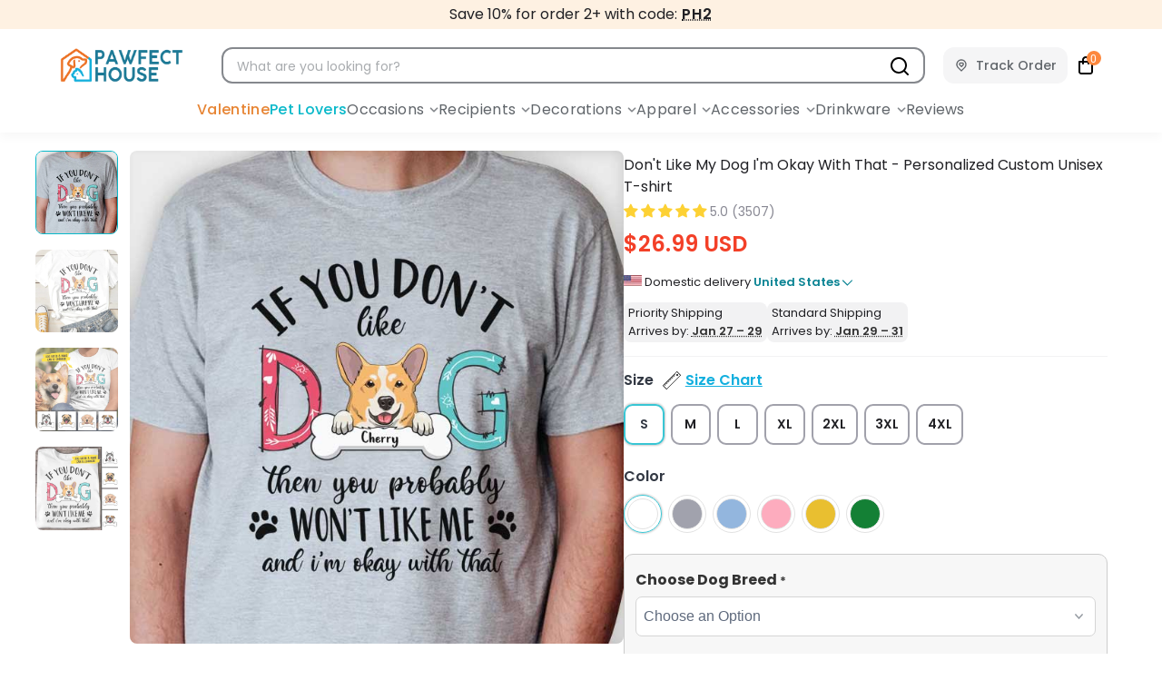

--- FILE ---
content_type: text/css
request_url: https://pawfecthouse.com/cdn/shop/t/322/assets/custom.css?v=143927303232925136561767861237
body_size: 5625
content:
/** Shopify CDN: Minification failed

Line 1313:0 Unexpected "}"

**/











@font-face {
  font-family: "DMSans";
  src: url("DMSans-Regular.woff2") format("woff2"),
  url("DMSans-Regular.woff") format("woff");
}
/* @font-face {
  font-family: "Poppins";
  src: url("Poppins-Regular.woff2") format("woff2"),
  url("Poppins-Regular.woff") format("woff");
} */

/* h1, h2, h3, h4, h5, body, p, a, span, li,input { font-family: "Poppins", "DMSans",  sans-serif !important; } */

::-webkit-input-placeholder { /* Edge */
  color: #A9ACAF !important;
}
:-ms-input-placeholder { /* Internet Explorer */
  color: #A9ACAF !important;
}
::placeholder {
  color: #A9ACAF !important;
}
.flex-center {
  display: flex;
  align-items: center;
  justify-content: center;
}
body.modal-open {
  overflow: hidden;
}
.btn__border {
  display: flex;
  align-items: center;
  border: 2px solid #0D0C22;
  border-radius: 10px;
  padding: 6px 10px;
  cursor: pointer;
  width: fit-content;
  min-height: 40px;
}


.d-none {
  display: none;
}


.image-element__wrap {
  height: inherit
}
h2.title {
  margin-top: 0;
}
.shopify-section--collection-list,
.featured_collection,
.personalized_tutorial,
.shopify-section--featured-collection,
.shopify-section--gallery{
  margin-bottom: 60px
}
.shopify-section--slideshow{
  margin-bottom: 16px
}
.image-element__wrap {
  max-width: 100% !important;
}

/* mobile*/
.search-ic, .search-ic:hover {
  width: 40px;
  height: 40px;
  line-height: 40px;
  text-align: center;
  font-size: 20px;
  display: flex;
  align-items: center;
  justify-content: center;
}
.search-ic.hiddenn {
  display: none;
}

#header {
  background: #fff;
}
#header .top-bar{
  box-shadow: 0 0 25px rgb(0 0 0 / 10%);
  border-bottom: 1px solid #eee;
  z-index: 20;
  padding: 0 15px;
}
.mobile_nav.dropdown_link > div > span {
  height: 2px !important;
}
.custom_search_mobile {
  opacity: 1;
  visibility: visible;
  height: 60px;
  transition: height .1s, opacity 0.1s;
  transform: translate(0, 0); 
  /* box-shadow: 0 0 25px rgb(0 0 0 / 10%); */
  display: flex;
  align-items: center;
  justify-content: center;
}
.custom_search_mobile .search__container.section{
  /* width: 95%;
  padding: 0 10px; */
  margin-left: 0;
  margin-right: 0 !important;
  padding: 0 10px;
}
.custom_search_mobile.hiddenn{
  transform: translateY(-120px); 
  opacity: 0;
  visibility: hidden;
  height: 0;
}
.search__form {
  display: flex;
  align-items: center;
  padding: 0 15px;
}
.custom_search_mobile .search__form {
  display: flex;
  justify-content: space-between;
  align-items: center;
  border: 1px solid #85888D;
  border-radius: 8px !important;
  padding: 0 10px !important;
}
.search-submit {
  position: initial
}

.search-submit > i{
  display: flex;
  align-items: center
}
.custom_search_mobile .search__button  > i {
  color: #333333;
  display: flex;
  justify-content: center;
  align-items: center;
  width: 100%;
  height: 100%;
}
.custom_search_mobile .search__wrapper{
  border: 0;
  display: flex;
  align-items: center;
  position: relative;
  min-height: 40px;
  height: 40px;
  width: auto;
  max-width: auto;
  flex: 1;
}
.search-x-ic {
  font-size: 16px;
  text-align: center;
  padding-left: 10px;
}
.search-x-ic i{
  font-size: 30px;
  opacity: 0.8
}
.custom_search_mobile .search__container input[type=text]{
  border: none;
  background: transparent;
}
.custom_search_mobile .search__button{
  position: static;
  background: transparent;
  width: 40px;
  height: 40px;
  font-size: 20px;
}
.custom_search_mobile .search__button:hover{
  border: none;
}
.btIcon {
  font-size: 20px;
  color: #333333;
  cursor: pointer;
  display: flex;
  align-items: center;
  justify-content: center;
}
.custom_search_mobile .icon-search{
  color: #000;
  display: flex;
  align-items: center;
}
.top-bar--right {
  height: 50px;
}
.cart-container .mini_cart {
  background-color: transparent; 
  width: 40px;
  height: 40px;
  align-items: center;
}
.cart-container .fIcon{
  position: relative;
}
.cart-container .mini_cart:before {
  background-color: transparent; 
  font-size: 20px;
  height: 50px;
  line-height: 50px;
}
.top-bar--right-menu {
  flex: none;
  align-items: center
}
.cart_count {
  padding: 0 !important;
  padding-left: 0 !important;
  border-radius: 50%;
  position: absolute !important;
  top: 10%;
  right: 8%;
  width: 16px;
  height: 16px;
  line-height: 18px !important;
  background-color: #fd883e;
  color: #fff !important;
  font-size: 12px;
}


/* =====START Custom fixed header DESKTOP  */
.widemenu__submenu-heading{
  border-bottom: none;
  
  font-family: var(--font_primary);
  color: var(--color-neutral-100);
  font-weight: 600;
  font-size: 18px;
  line-height: 26px;
}
.nav-desktop__tier-1-link:hover, .nav-desktop__tier-1-link[aria-expanded=true] {
  border-bottom: none;
}
.widemenu__submenu-item-link,
.widemenu__item-heading{
  color: var(--color-neutral-80);
  font-weight: 400;
  font-size: 15px;
  font-family: var(--font_primary);
}
.main-nav_none{
  display: none;
}
.custom_header {
  position: relative;
  background: #ffffff;
  z-index: 1999;
  width: 100%; 
  box-shadow: 0px 4px 12px rgb(7 8 29 / 4%);
}
.page-width {
  max-width: 1320px;
  margin: 0 auto;
  padding: 0 10px;
}
.custom_header .main-nav__wrapper.section {
  display: flex;
  align-items: center;
  transition: transform 0.1s, width 0.5s linear;
}
.custom_header .main-nav {
  flex: 1;
  display: flex;
  align-items: center;
  height: 60px;
  padding: 40px 0 24px;
}
.custom_header .search-container {
  flex: 1;
  border-radius: 12px;
  border: 1.5px solid #85888D;
  background: transparent;
  margin: 0 20px;
  max-width: 1000px;
  padding-left: 0;
  min-height: 40px;
  height: 40px;
  box-sizing: border-box;
}
.custom_header .search__form input,.custom_header .search__form input:focus {
  border: none !important;
  color: #222;
  padding: 0;
  box-sizing: border-box;
  font-size: 14px;
  line-height: 20px;
  font-family: Poppins;
}
.custom_header .icon-search{
  color: #9e9e9e;
}
.custom_header .header__left { 
  display: flex;
  align-items: center;
}
.custom_header .header__logo img {
  min-height: 40px;
}
.sticky__menu--custom.sticky .header__logo img {
  max-height: 36px;
  min-height: unset;
}
.custom_header .header__left .faico {
  color: #fff;
  padding: 0 10px;
  cursor: pointer;
  font-size: 20px;
}
.custom_header .faico.fa-magnifying-glass {
  color: #222;
}
.custom_header .nav-desktop__tier-1-link {
  display: flex;
  align-items: center;
  color: #60656A;
  border-bottom: none;
}
.custom_header .sub__nav {
  display: block;
  transition: transform 0.5s, height 0.5s, opacity 0.5s linear;
  transform: translateY(0px);
  visibility: visible;
  opacity: 1;
  min-height: 50px;
}

.custom_header .sub__nav.iat {
  height: 0px;
  transition: transform 0.7s, height 0.5s, opacity 0.5s linear;
  transform: translateY(-100%);
  visibility: hidden;
  opacity: 0;
}
.mobile_nav {
  transition: width 0.2s, opacity 0.2s linear;
  cursor: pointer;
  width: 20px !important;
  height: 20px !important;
}
.top-bar--right svg, .mobile_nav svg{
  width: 20px !important;
  height: 20px !important;
}
.mobile_nav > div {
  margin-left: 0
}
.custom_header .mobile_nav.iat {
  visibility: hidden;
  opacity: 0;
  width: 0 !important;
}


.sticky__menu--custom .nav-desktop {
  margin: 0 12px;
}
.sticky__menu--custom .header__logo {
  margin-left: 0;
  margin-right: 0;
}
.sticky__menu--custom .search__btn {
  width: 40px;
  height: 40px;
}
.nav-desktop {
  flex: 1;
  flex-wrap: nowrap
}
.sticky__menu--custom .nav-desktop__tier-1 {
  justify-content: center;
}

  

.custom_header.sticky {
  position: fixed;
  top:0;
  left:0;
  width: 100%; 
}
.custom_header .nav-desktop__tier-1 {
  column-gap: 24px
}
.custom_header .search__form input {
  min-height: 39px;
  height: 39px;
}
/* #header a.mobile_logo img {
  max-height: 45px;
} */
.promo-banner {
  z-index: 90
}
.promo-banner a {
  color: #3b4148;
}

@media only screen and (max-width: 798px) {
  .mobile_nav > div {
    margin-left: 5px
  }
  .page-width {
    padding: 0 10px !important;
    margin: 0 10px;
  }
  .custom_header {
    display: none;
  }
  .promo-banner {
    position: initial;
  }
  .feature_image .promo-banner {
    display: none;
  }
  .section-wrapper {
    padding-top: 0 !important;
  }
  .search__form {
    padding: 0;
  }
  .mobile_nav-fixed--true.promo-banner--show .section-wrapper {
    margin-top: 0
  }
}

@media only screen and (max-width: 1024px) {
  .nav-desktop__tier-1-link,
  .nav-desktop__tier-2-link,
  .nav-desktop__tier-3-link { 
    font-size: 13px
  }
}
@media only screen and (max-width: 1320px) {
  .page-width {
    padding: 0 40px;
    margin: 0 10px;
  }
  /* .custom_header .nav-desktop__tier-1 {
    column-gap: 12px !important;
  } */
}

/* =====END Custom fixed header  DESKTOP*/


/* =====START CUSTOM_MENU_MOBILE ===============j*/

#header.custom--true{
  overflow-y: initial !important;
  overflow-x: initial !important;
}
.mobile_nav > .dropdown_menu_custom--true{
  display: none !important;
  opacity: 0;
  visibility: hidden;
}
#header > .dropdown_menu_custom--false{
  display: none !important;
  opacity: 0;
  visibility: hidden;
}
.custom--true .mobile-menu-container {
  transition: opacity 1ms !important;
  height: 100%;
  display: none;
  opacity: 0;
  visibility: hidden;
}
.custom--true .mobile-menu-container[data-animation-state="open"] {
  display: block;
  opacity: 1;
  visibility: visible;
  position: relative !important;
  top: 0 !important;
}
.custom--true .mobile-menu-container[data-animation-state="closed"] {
  display: none;
  opacity: 0;
  visibility: hidden;
}

.custom--true #mobile_menu {
  margin: 0;
  position: relative;
}

.c_dropdown__menu {
  
  height: 100%;
  display: flex;
  flex-direction: column;
  gap: 24px;
  padding: 24px 20px;
  background: #fff;
  transform: translateX(0%);
  opacity: 1;
  visibility: visible;
  transition: transform 0.3s, opacity 0.3s ease;
}

.c_dropdown__menu.inactivee {
  position: absolute;
  
  
  transform: translateX(-100%);
  width: 100%;
  height: 100%;
}
.backk {
  position: absolute;
  transform: translateX(-100%) !important;
  width: 100%;
  height: 100%;
}

.priority__btns {
  display: flex;
  flex-wrap: wrap;
  gap: 12px
}
.link_btn{
  display: flex !important;
  align-items: center;
  justify-content: space-between;
  flex: calc(50% - 6px);
  border: 1.2px solid #60656A;
  border-radius: 10px;
  padding: 12px !important;
  font-size: 15px !important;
  font-weight: 600 !important;
}
.link_btn > i {
  font-size: 24px
}
.priority__btns a {
  color: #60656A !important;
  background: #fff;
  border: 1.2px solid #60656A;
  line-height: 20px;
  height: 44px;
}
.priority__btns a:nth-child(1){
  background: #F4993D;
  border-color: #F4993D;
  color: #fff !important;
}
.priority__btns a:nth-child(2){
  background: #0AB9CA;
  border-color: #0AB9CA;
  color: #fff !important;
}
.menu_links, .sub-menuu ul {
  background: #f8f8f8;
  border-radius: 12px;
}
.menu_links_parent {
  padding: 0 20px;
  margin: 0;
}
.sub-menuu {
  padding: 0px 20px;
}
.c_link {
  font-family: Nunito, sans-serif !important;
  display: flex !important;
  align-items: center;
  justify-content: space-between;
  font-weight: 700 !important;
  font-size: 16px!important;
  line-height: 24px;
  color: #202024;
  padding: 12px 0 !important;
}
.c_link svg {
  transform: rotate(-90deg);
}
.menu-links-sub1, .menu-links-sub2 {
  position: absolute;
  top: 0;
  left: 100%;
  width: 100%;
  height: 100%;
  
  
  background: #fff;
  transform: translateX(0%);
  transition: transform 0.3s, opacity 0.3s ease;
  visibility: hidden;
  opacity: 0;
  display: none;
}
.menu-links-sub2.active {
  left: 100%;
  z-index: 20 !important;
}
.menu-links-sub1.activee, .menu-links-sub2.activee {
  opacity: 1;
  visibility: visible;
  z-index: 10;
  display: block;
}
.menu_links_parent ul{
  padding: 10px 20px;
  margin: 0
}
.sub-header {
  font-size: 20px;
  font-weight: 300;
  color: #0d0c22;
  text-align: center;
  position: relative;
  margin: 10px 0;
  font-family: "DMSans", sans-serif !important;
}
.sub-header > i{
  position: absolute;
  top: 50%;
  transform: translateY(-50%);
  left: 0px;
  font-size: 30px;
}
.help-center {
  display: flex;
  flex-wrap: wrap;
  gap: 10px;
}
.help-center__link {
  border: 1px solid #F5F5F6;
  background: #F5F5F6;
  border-radius: 8px;
  padding-top: 0px !important;
  padding-bottom: 0px !important;
  padding: 5px 10px !important;
  font-size: 13px;
  font-weight: 400;
  color: #85888D !important;
}
.help-center__link:hover, 
.help-center__link:focus,
.help-center__link:active,
.help-center__link:target{
  border: 1px solid #0D0C22;
  background: #FFF;
  border-radius: 8px;
}
.footer__block--links {
  padding: 0px !important;
  margin: 0px !important;
}
.footer__block--title{
  text-transform: capitalize;
  font-weight: 700;
  font-size: 15px;
  margin-bottom: 8px;
}
.footer__block--link {
  padding-top: 0px !important;
  padding-bottom: 0px !important;
  font-size: 15px !important;
}
.footer__block--social-icons .social_icons{
  padding: 0px !important;
  margin: 0px !important;
  display: flex;
  align-items: center;
  justify-content: center;
}
.footer__block--social-icons .social_icons a {
  padding-top: 0;
  padding-bottom: 0;
  font-size: 18px;
}
.footer__block--social-icons .social_icons li{
  padding: 0px !important;
  padding-right: 12px !important;
}
.guarantee_title{
  font-weight: 400;
  font-size: 13px;
  color: #0BA4B5;
  margin-bottom: 12px;
}
.footer__block--payment_methods .payment_methods {
  padding: 0px !important;
  margin: 0px !important;
}
.footer__block-getintouch p {
  margin: 0;
  padding: 0;
}
.footer__block-getintouch ul li {
  height: 30px
}
.borderTop {
  border-top: 1px solid #F3F3F4;
}
.noScroll {
  overflow-y: unset !important;
}
/* =====END CUSTOM_MENU_MOBILE ===============j*/
/* =====START SIDEBAR_CUSTOM ===============j*/
.sidebar__custom {
}

.faceted-active-filters {
  border-bottom: none;
}
.overlay.transparent {
  background: transparent;
}
.overlay{
  position: fixed;
  top: 0;
  left: 0;
  z-index: 1000;
  width: 100%;
  height: 100%;
  background: #0d0c2280;
  opacity: 0;
  visibility: hidden;
  transition: opacity 225ms cubic-bezier(0.4, 0, 0.2, 1) 0ms;
}
.overlay.show{
  opacity: 1;
  visibility: visible;
  transition: opacity 225ms cubic-bezier(0.4, 0, 0.2, 1) 0ms;
}
.sidebar__custom .sidebar{
  width: 40% !important;
  min-width: 450px;
  height: 100vh;
  position: fixed;
  top: 0;
  left: 0;
  background: #fff;
  z-index: 1100;
  opacity: 0;
  visibility: hidden;
  transform: translateX(-500px);
  transition: transform 225ms cubic-bezier(0, 0, 0.2, 1) 0ms
}

.sidebar__custom .sidebar.show{
  transform: translateX(0);
  opacity: 1;
  visibility: visible;
  box-shadow: rgb(0 0 0 / 20%) 0px 8px 10px -5px, rgb(0 0 0 / 14%) 0px 16px 24px 2px, rgb(0 0 0 / 12%) 0px 6px 30px 5px;
}
.sidebar__custom + div {}
.sidebar_custom--fullwidth--true {
  width: 100% !important;
}
.sidebar__custom .filter__actions {
  margin-bottom: 12px;
}
.sidebar__custom .btn__filter {
  display: flex;
  align-items: center;
  border: 2px solid #0D0C22;
  border-radius: 10px;
  padding: 6px 10px;
  cursor: pointer;
  width: fit-content;
  min-height: 40px;
}
.sidebar__custom .sidebar-wrap{
  margin-right: 0;
  padding-right: 0;
  border-right: none;
  height: 100%;
}
.sidebar__custom .faceted-filter-form {
  padding: 24px;
  height: 100%;
  overflow-y: scroll;
  padding-bottom: 80px;
}
.sidebar__custom .title__filter {
  font-size: 30px;
  color: #0d0c22;
  font-weight: 400;
  margin-bottom: 16px;
  display: flex;
  justify-content: space-between;
  align-items: center;
}
.sidebar__custom .title__filter .closeSidebar {
  width: 40px;
  height: 40px;
  border-radius: 50px;
  border: 2px solid #333333;
  background: transparent;
  text-align: center;
  display: flex;
  justify-content: center;
  cursor: pointer;
  transition: 0.2s ease-in-out;
}
.sidebar__custom .title__filter .closeSidebar:hover {
  opacity: 0.8;
}
.sidebar__custom .title__filter .closeSidebar > i {
  font-size: 30px;
}
.sidebar__custom .faceted-filter-group-display__list,
.sidebar__custom .tags__filter--hidden{
  display: grid;
  grid-template-columns: 1fr 1fr;
  column-gap: 10px;
}
.sidebar__custom .faceted-filter-group-display__list-item-label {
  display: flex;
  justify-content: center;
  align-items: center;
  margin: 0 0 8px;
  cursor: pointer;
  user-select: none;
}
.sidebar__custom .faceted-filter-group-display__list-item-label-text {
  flex: 1;
  text-align: center;
  overflow: hidden;
  text-overflow: ellipsis;
  white-space: nowrap;
  width: 150px;
  padding: 10px 8px;
  background: #F3F3F4;
  border-radius: 10px;
  border: 2px solid transparent;
  color: #333333;
}

.sidebar__custom .faceted-filter-group-display__list-item-input:checked~.faceted-filter-group-display__list-item-label-text, 
.sidebar__custom .faceted-filter-group-display__list-item-label-text:hover{
  background: #FFFFFF!important;
  border: 2px solid #3b4148;
  color: #3b4148;
  font-weight: 400 !important;
}
.sidebar__custom .faceted-filter-group-display__checkmark {
  display: none;
}
.sidebar__custom .sibar__footer {
    position: fixed;
    left: 0;
    bottom: 0;
    width: 100%;
    background: #fff;
    display: flex;
    align-items: center;
    justify-content: space-between;
    padding: 0 24px;
    gap: 24px;
    height: 80px;
    box-shadow: 0 3px 10px #0d0c222b;
}
.sidebar__custom .btn__footer {
  background: #F3F3F4;
  padding: 12px 16px;
  font-size: 18px;
  font-weight: 700;
  flex: 1;
  border-radius: 10px;
  transition: all 0.2s ease-in-out;
  border: none;
  color: #333333;
  text-align: center;
}
.sidebar__custom .btn__footer:hover {
  color: #333333;
  opacity: 0.8;
}
.sidebar__custom .btn__footer[type="submit"] {
  background: #3b4148;
  color: #fff;
}
.sidebar__custom .sidebar-block{
  padding-left: 0
}
.sidebar__custom .sidebar-block:after{
  display: none
}
.sidebar__custom .sidebar-block__heading{
  padding: 0;
  font-weight: 700;
  margin-bottom: 8px;
  font-size: 16px;
}
.tag-active__filter {
  display: flex;
  align-items: center;
  background: #F3F3F4;
  border-radius: 10px;
  padding: 6px 10px;
  cursor: pointer;
  width: fit-content;
  font-size: 15px;
  font-weight: 400;
  color: #333333 !important;
}
.sidebar__custom .tags__filter--hidden {
  opacity: 0;
  visibility: hidden;
  height: 0;
  transition: height .2s, opacity 0.2s ease-in-out;
}
.sidebar__custom .tags__filter--hidden.showw {
  opacity: 1;
  visibility: visible;
  height: 100%;
}
.sidebar__custom .action_show {
  display: flex;
  align-items: center;
  justify-content: center;
  padding: 10px;
  text-align: center;
  font-weight: 400;
  font-size: 16px;
  line-height: 24px;
  color: #6e6d7a;
  width: 100%;
  cursor: pointer;
}
.sidebar__custom .action_show > i {
  margin: 0 8px
}

.sidebar__custom .action_show.more,
.sidebar__custom .action_show.less{
  display: none;
}
.sidebar__custom .action_show.more.showw,
.sidebar__custom .action_show.less.showw{
  display: flex;
}
.section_filter_custom--true {
  display: flex;
  justify-content: space-between;
}

/* =====END SIDEBAR_CUSTOM ===============j*/
/* =====START SORT_CUSTOM ===============j*/
.sort_custom {
  position: relative;
  height: fit-content;
}
.sort_custom .sort_heading{
  display: flex;
  align-items: center; 
  cursor: pointer;
}
.sort_custom .sort_text{
  font-weight: 400;
  font-size: 15px;
  line-height: 24px;
  color: #333333;
  margin-right: 8px;
}
.sort_custom .sort_dropdown {
  position: absolute;
  top: 100%;
  right: 0;
  width: 200px;
  background: #fff;
  box-shadow: 0 3px 10px #0d0c222b;
  border-radius: 10px;
  text-align: left;
  z-index: 10;
  transition: opacity 225ms cubic-bezier(0.4, 0, 0.2, 1) 0ms;
}
.sort_custom .sort_dropdown_option {
  padding: 8px 16px;
  font-size: 15px;
  cursor: pointer;
  transition: all 0.2s ease-in-out;
}
.sort_custom .sort_dropdown_option.activee,
.sort_custom .sort_dropdown_option:hover{
  background: #F3F3F4
}
/* =====END SORT_CUSTOM ===============j*/
/* =====START FEATURED_COLLECTION WITH BANNER ===============j*/
.homepage_content .title {
  font-size: 40px;
  font-weight: 600;
  color: #226386;
  margin-top: 0;
  margin-bottom: 40px;
}

/* .banner__collection--true--left,
.banner__collection--true--right {
  gap: 0;
} */
.banner__collection.one-whole.column.is-hidden-mobile-only {
  height: 100%;
}

.banner__collection img {
  width: 100%;
  height: 100%;
  border-radius: 12px;
  overflow: hidden;
}
.product_featured_collection .price-ui-badge__sticker {
  display: none;
}

.thumbnail .price {
  margin-bottom: 0;
}

.product-details .was_price .money{
  color: #CECFD2 !important;
  font-size: 14px;
}

.product-list {
  gap: 20px;
  height: 100%;
}
.viewmore_btn {
  margin: 24px auto 0;
  font-size: 28px;
  font-weight: 700;
  padding: 12px 36px;
  border-radius: 18px;
  font-family: Nunito;
}

@media only screen and (max-width: 798px) {
  .viewmore_btn {
    justify-content: center;
    border-radius: 14px;
    border: 2.4px solid #202024;
    color: #202024;
    padding: 6px 28px;
    margin-top: 16px;
  }
  .viewmore_btn:visited {
    color: #202024;
  }
  .product-list {
    row-gap: unset;
    column-gap: unset;
  }
  .banner__collection.is-hidden-desktop-only {
    margin-bottom: 0 !important;
    max-height: 180px;
  }
  .banner__collection--true--right,
  .banner__collection--true--left {
    grid-template-columns: 1fr;
  }

}

/* =====END FEATURED_COLLECTION WITH BANNER ===============j*/
/* =====START  VIDEO_SECTION ===============j*/
.popup_video--true {
  width: 620px;
  height: 350px;
  padding: 0;
  display: none;
}
.banner_video {
  position: relative;
}
.banner_video .banner_img {
  width: 100%;
  height: 100%;
}
.banner_video .popup_title {
  position: absolute;
  top: 0%;
  left: 50%;
  transform: translateX(-50%);
  color: #F08013;
  font-size: 24px;
  font-weight: 500;
  transition: all 0.2s linear;
  display: flex;
  align-items: center;
}
.banner_video .popup_title svg{
  width: 28px;
  height: 28kpx;
}
.banner_video .popup_title path{
  fill: #F08013 !important;
}
/* =====END  VIDEO_SECTION ===============j*/
/* =====START PERSONALIZED_TUTORIAL ===============j*/
.section.personalized_tutorial {
  background: #FEFAF5;
}

.content_step {
  padding-top: 16px;
}
.personalized_tutorial .heading_title p,
.content_step p{ 
  margin: 0;
}
.personalized_tutorial .heading {
  font-family: Nunito, sans-serif;
  color: #202024;
  font-weight: 700;
  font-size: 28px;
  line-height: 40px;
  margin-bottom: 10px !important;
}
.personalized_tutorial .icon_play svg{
  width: 32px;
  height: 32px;
  margin-right: 8px;
}
.personalized_tutorial .sub-heading {
  color: #60656A;
}
.personalized_tutorial .link_video {
  color: #F08013;
  font-weight: 500;
  font-size: 24px;
  cursor: pointer;
  line-height: 32px;
}
.image_step {
  width: fit-content;
  margin: 0 auto;
  position: relative;
  padding: 16px 18px 0px;
  background: #FCE7D0;
  border-radius: 32px;
}
.sub_title--block {
  font-family: Nunito, sans-serif;
  font-size: 20px;
  font-weight: 700;
  color: #E78534;
}
.image_step img{
  border-radius: 24px;
  overflow: hidden;
  background: #fff;
  box-shadow: 0 16px 28px #c1431b0a, 0 6px 12px #bf585e14, 2px 4px 8px #fff9 inset, -4px -6px 8px #ffefe71a inset, -2px -2px 4px #fff9 inset;
}
.step {
  text-align: center;
}
.step .title {
  color: #202024;
  font-weight: 700;
  font-size: 24px;
  line-height: 32px;
}
.step .desc {
  color: #60656A;
  text-align: center;
  padding: 0 10px;
}

/* =====END PERSONALIZED_TUTORIAL ===============j*/

.jdgm-carousel-item__review-rating {
  display: block !important;
}
/* =====START FOOTER ===============j*/
.badges_img {
  display: flex;
  transform: scale(0.9);
}
.is-hidden-mobile-only.badges_img{
  margin-left: -15px;
}
.badges_img .jdgm-verified-badge {
  margin: 0
}
.footer .shop_info {
  display: flex;
  color: #fff;
  font-size: 14px;
  align-items: center;
  font-weight: 400;
  line-height: 18px;
}
.footer .shop_info svg{
  width: 20px;
  height: 20px;
  margin-right: 20px;
}
.footer .shop_info path {
  fill: #85888D;
}
.footer .email_input_custom {
  display: flex;
  align-items: center;
  border: 1.2px solid #FFFFFF;
  border-radius: 4px;
  padding: 10px;
}
.footer .email_input_custom button{ 
  background: transparent;
}
.footer .email_input_custom input{
  background: transparent;
  outline: none;
  border: none;
  padding: 0;
  margin: 0;
  height: auto;
  min-height: auto;
  color: #fff;
}

/* =====END FOOTER ===============j*/

@media only screen and (max-width: 798px){
  .mobile_nav, .top-bar--right, .mobile_logo img {
    height: 32px;
  }
  .search-enabled--true .promo-banner{
    opacity: 0;
    display: none;
  }
  .shopify-section--slideshow {
    padding-top: 12px;
    margin-bottom: 30px !important
  }
  .shopify-section--collection-list,
  .featured_collection,
  .personalized_tutorial,
  .shopify-section--featured-collection,
  .shopify-section--gallery{
    margin-bottom: 24px
  }

/* 
  .personalized_tutorial .heading {
    font-size: 20px;
  } */
  .personalized_tutorial .icon_play svg{
    width: 28px;
    height: 28px;
  }
  .personalized_tutorial .link_video {
    font-size: 18px;
  }
  .image_step {
    padding: 12px 12px 4px;
  }
  .content_step {
    padding-top: 0;
  }
  .content_step p{ 
    margin: 8px 0 16px;
  }
  .footer, .footer-menu-wrap{
    padding-top: 0;
    padding-bottom: 0;
    gap: 24px;
    justify-content: space-evenly;
  }
  }
  .logo-with-badges {
    display: flex;
    justify-content: space-between;
    align-items: center;
  }


  .disabled__toggle__mobile--true .footer-menu-wrap h6{
    pointer-events: none;
    border-top: none;
  }
  .disabled__toggle__mobile--true .toggle_content {
    display: block;
    padding: 0;
  }
  .disabled__toggle__mobile--true .icon-down-arrow {
    display: none !important;
  }

} 
.jdgm-carousel-item.jdgm--shop-review {
  display: flex;
  flex-direction: column;
}
.jdgm-carousel-item.jdgm--shop-review .jdgm-carousel-item__product.jdgm--shop-review-has-image {
  display: flex !important;
  height: 100%;
  width: 100%;
}
.jdgm-carousel-item__product-image {
  border-radius: 20px;
  height: 100% !important;
  width: 100% !important;
}
.jdgm-carousel-item__reviewer-name {
  color: #60656A;
  font-weight: 700;
  font-size: 14px;
}
.jdgm-carousel-item__review-title{
  color: #0C94A4;
  font-weight: 700;
  font-size: 14px;
}
.jdgm-carousel-item__review-body {
  color: #60656A;
  font-weight: 400;
  font-size: 14px;
}
  .sidebar__custom .sidebar{
    width: 100% !important;
    min-width: 100%;
  }
  .sidebar__custom .sidebar .sidebar-block-toggle-icon{
    display: none;
  }
  .sidebar__custom .faceted-filter-group-display__list-item-label-text:hover{
    background: #F3F3F4 !important;
    border-radius: 10px;
    border: 2px solid transparent;
    color: #333333;
  }

.slider_price {
  height: 5px;
  position: relative;
  background: #ddd;
  border-radius: 5px;
  margin-top: 24px;
}
.slider_price .progress_range {
  height: 100%;
  left: 25%;
  right: 25%;
  position: absolute;
  border-radius: 5px;
  background: #0AB9CA;
}
.range-input {
  position: relative;
}
.range-input input {
  position: absolute;
  width: 100%;
  height: 5px;
  top: -5px;
  background: none;
  min-height: auto;
  padding: 0;
  margin: 0;
  border: none;
  pointer-events: none;
  -webkit-appearance: none;
  -moz-appearance: none;
}
input[type="range"]::-webkit-slider-thumb {
  height: 17px;
  width: 17px;
  border-radius: 50%;
  background: #0AB9CA;
  pointer-events: auto;
  -webkit-appearance: none;
  box-shadow: 0 0 6px rgba(0, 0, 0, 0.05);
}
input[type="range"]::-moz-range-thumb {
  height: 17px;
  width: 17px;
  border: none;
  border-radius: 50%;
  background: #0AB9CA;
  pointer-events: auto;
  -moz-appearance: none;
  box-shadow: 0 0 6px rgba(0, 0, 0, 0.05);
}

/* ====== UIX CSS ADDED 18/10 ===============*/

/* RECOMATIC CUSTOM CSS */
.recomatic-wrap.recomatic-product-widget, .recomatic-wrap.recomatic-brand-wrap {
    padding: 5px;
}
.recomatic-wrap.recomatic-product-widget .brand, .recomatic-brand-wrap .brand{
  display: none !important;
}
.recomatic-container{
  padding: 0 !important;
  margin-bottom: 5% !important;
}

.recomatic-brand{
  display: none;
}

.shopify-block-recomatic-product .recomatic-content{
  gap: 0 !important;
}

.recomatics_section h2.title, .recomatic-headline{
  font-size: 25px !important;
  line-height: 32px !important;
  letter-spacing: 0.04em;
  margin: 0;
  text-transform: uppercase;
  text-align: center;
  padding-top: 0.5%;
  margin-top: 0px !important;
  color:var(--color-neutral-100) !important;
  margin-bottom: 15px !important;
  font-family: var(--font_primary);
  font-weight: 600 !important;
}

@media only screen and (min-width: 1025px){
.recomatics_section h2.title, .recomatic-headline{
    margin-bottom: 20px !important;
}
}

@media screen and (max-width: 1023px) {
  .recomatics_section h2.title, .recomatic-headline{
    font-size: 20px !important;
    line-height: 24px !important;
    padding: 0px;
    text-align: center;
    letter-spacing: 0.02em;
    margin-top: 10px !important;
  }
  .recomatic-container{
    padding: 0 !important;
    margin-bottom: 25px !important;
  }
}

/* cart */
/* Cart remove button */
.cart__remove-btn {
  display: inline-flex;
  align-items: center;
  gap: 8px;
  padding: 8px;
  border: none;
  background: none;
  color: #666;
  cursor: pointer;
  transition: color 0.2s;
}

.cart__remove-btn:hover {
  color: #000;
}

.cart__remove-btn svg {
  width: 16px;
  height: 16px;
}

/* Cart remove confirmation modal */
.cart-remove-confirmation {
  text-align: center;
  padding: 20px;
}

.cart-remove-confirmation p {
  margin-bottom: 20px;
  font-size: 14px;
  color: #666;
}

.custom-modal__actions {
  display: flex;
  justify-content: flex-end;
  gap: 12px;
  padding: 16px 24px;
  border-top: 1px solid #e8e8e8;
}

.custom-modal__btn {
  padding: 8px 16px;
  border-radius: 4px;
  border: 1px solid #ddd;
  background: #fff;
  cursor: pointer;
  font-size: 14px;
  transition: all 0.2s;
  text-decoration: none;
  display: inline-flex;
  align-items: center;
  justify-content: center;
}

.custom-modal__btn--primary {
  background: #000;
  color: #fff;
  border-color: #000;
}

.custom-modal__btn--primary:hover {
  opacity: 0.8;
}

.custom-modal__btn--secondary:hover {
  background: #f5f5f5;
} 



/* ====== END UIX CSS ADDED 18/10 ===============*
/* Cart loading overlay */
.cart-loading-overlay {
  position: fixed;
  top: 0;
  left: 0;
  width: 100%;
  height: 100%;
  background: rgba(255, 255, 255, 0.8);
  display: none;
  justify-content: center;
  align-items: center;
  z-index: 9999;
}

.cart-loading-overlay.is-active {
  display: flex;
}

.cart-loading-spinner {
  width: 40px;
  height: 40px;
  border: 3px solid #f3f3f3;
  border-top: 3px solid #000;
  border-radius: 50%;
  animation: spin 1s linear infinite;
}

@keyframes spin {
  0% { transform: rotate(0deg); }
  100% { transform: rotate(360deg); }
}

/* Cart item loading state */
.cart__item {
  position: relative;
  min-height: 100px; /* Prevent layout shift */
}

.cart__item.is-loading::after {
  content: '';
  position: absolute;
  top: 0;
  left: 0;
  width: 100%;
  height: 100%;
  background: rgba(255, 255, 255, 0.8);
  z-index: 2;
}

.cart__item.is-loading .product-quantity-box {
  opacity: 0.5;
  pointer-events: none;
}

/* Prevent layout shift */
.cart__item--content {
  display: flex;
  flex-direction: column;
  min-height: 150px;
}

.cart__item--price,
.cart__item--total {
  min-height: 24px; /* Height of price text */
}

.cart__item--quantity__item__price {
  min-height: 36px; /* Height of quantity box */
}

/* Cart subtotal area */
.cart--checkout__wrapper {
  position: relative;
  min-height: 200px; /* Prevent layout shift */
}

.cart--checkout__wrapper.is-loading::after {
  content: '';
  position: absolute;
  top: 0;
  left: 0;
  width: 100%;
  height: 100%;
  background: rgba(255, 255, 255, 0.8);
  z-index: 2;
} 

--- FILE ---
content_type: text/javascript; charset=utf-8
request_url: https://pawfecthouse.com/products/dont-like-my-dog-im-okay-with-that-personalized-custom-unisex-t-shirt.js
body_size: 2753
content:
{"id":6740260159643,"title":"Don't Like My Dog I'm Okay With That - Personalized Custom Unisex T-shirt","handle":"dont-like-my-dog-im-okay-with-that-personalized-custom-unisex-t-shirt","description":"\u003cmeta charset=\"utf-8\"\u003e\n\u003cp\u003eThese exquisitely personalized shirts will make your day a little extraordinary and meaningful. They're also great gifts for Mother's Day, Father's Day, Birthdays, Christmas, Halloween, and other significant events to make your loved ones feel even more special.\u003c\/p\u003e\n\u003cp\u003e\u003cstrong\u003eMessage:\u003c\/strong\u003e “If you don't like dog then you probably won't like me, and I'm okay with with that”.\u003c\/p\u003e\n\u003cp\u003e\u003cstrong\u003eProduct details:\u003c\/strong\u003e\u003c\/p\u003e\n\u003cul\u003e\n\u003cli\u003e\n\u003cstrong\u003eMaterial: \u003c\/strong\u003e100% cotton for basic tee, 100% ring spun combed cotton jersey for premium tee, and 55% cotton\/ 45% polyester for hoodie.\u003c\/li\u003e\n\u003cli\u003eThe item is proudly printed in the US, true to size and unisex fit.\u003c\/li\u003e\n\u003cli\u003eTaped neck and shoulders; tearaway label.\u003c\/li\u003e\n\u003cli\u003e32 singles for extreme softness; 1×1 baby rib-knit set-in collar.\u003c\/li\u003e\n\u003cli\u003e\n\u003cstrong\u003eCare: \u003c\/strong\u003eWash items inside out in cold water, do not bleach, do not dry clean, do not iron directly on the design. Tumble dry low. \u003c\/li\u003e\n\u003cli\u003e\n\u003cstrong\u003eDecoration type: \u003c\/strong\u003eDigital print.\u003c\/li\u003e\n\u003c\/ul\u003e\n\u003cp\u003e\u003cstrong\u003eCustomization:\u003c\/strong\u003e\u003c\/p\u003e\n\u003cul\u003e\n\u003cli\u003ePlease fill in the required fields and double-check your spelling before purchasing.\u003c\/li\u003e\n\u003cli\u003eTo ensure the best looking, please use standard English only and exclude special characters.\u003c\/li\u003e\n\u003cli\u003eClick \"\u003cstrong\u003ePreview Your Personalization\u003c\/strong\u003e\" to get a glimpse of your beautiful creation at the final step.\u003c\/li\u003e\n\u003c\/ul\u003e\n\u003cp\u003e\u003cstrong\u003ePlease note: \u003c\/strong\u003eIf you are unsure about your size, please refer to the sizing chart by \u003ca href=\"https:\/\/pawfecthouse.com\/pages\/size-chart\"\u003e\u003cstrong\u003eclicking here\u003c\/strong\u003e\u003c\/a\u003e.\u003c\/p\u003e","published_at":"2024-04-11T08:50:00-07:00","created_at":"2021-04-30T00:39:12-07:00","vendor":"C","type":"Apparel","tags":["custom=clipart","customcat","customily","Dog","dog lovers","dog mom","gift for dog lovers","Personalized","sku=T-N056","T-Shirt","t-shirts","To Dog Mom"],"price":2699,"price_min":2699,"price_max":3099,"available":true,"price_varies":true,"compare_at_price":null,"compare_at_price_min":0,"compare_at_price_max":0,"compare_at_price_varies":false,"variants":[{"id":40063331532955,"title":"S \/ White","option1":"S","option2":"White","option3":null,"sku":"Tee-White-S","requires_shipping":true,"taxable":false,"featured_image":{"id":31738660880539,"product_id":6740260159643,"position":1,"created_at":"2021-07-27T01:49:24-07:00","updated_at":"2021-07-27T01:49:25-07:00","alt":"Don't Like My Dog I'm Okay With That - Personalized Custom Unisex T-shirt.","width":700,"height":700,"src":"https:\/\/cdn.shopify.com\/s\/files\/1\/0563\/9988\/8539\/products\/T-N056.jpg?v=1627375765","variant_ids":[40063331532955,40063331565723,40063331598491,40063331631259,40063331664027,40063331696795,40063331729563,40063331762331,40063331795099,40063331827867,40063331860635,40063331893403,40063331926171,40063331958939,40063331991707,40063332024475,40063332057243,40063332090011,40063332122779,40063332155547,40063332188315,40063332221083,40063332253851,40063332286619,40063332319387,40063332352155,40063332384923,40063332417691,40063332450459,40063332483227,40063332515995,40063332548763,40063332581531,40063332614299,40063332647067,40063332679835,40063332712603,40063332745371,40063332778139,40063332810907,40063332843675,40063332876443]},"available":true,"name":"Don't Like My Dog I'm Okay With That - Personalized Custom Unisex T-shirt - S \/ White","public_title":"S \/ White","options":["S","White"],"price":2699,"weight":500,"compare_at_price":null,"inventory_management":null,"barcode":null,"featured_media":{"alt":"Don't Like My Dog I'm Okay With That - Personalized Custom Unisex T-shirt.","id":24112166895771,"position":1,"preview_image":{"aspect_ratio":1.0,"height":700,"width":700,"src":"https:\/\/cdn.shopify.com\/s\/files\/1\/0563\/9988\/8539\/products\/T-N056.jpg?v=1627375765"}},"quantity_rule":{"min":1,"max":null,"increment":1},"quantity_price_breaks":[],"requires_selling_plan":false,"selling_plan_allocations":[]},{"id":40063331565723,"title":"S \/ Sport Grey","option1":"S","option2":"Sport Grey","option3":null,"sku":"Tee-Sport Grey-S","requires_shipping":true,"taxable":false,"featured_image":{"id":31738660880539,"product_id":6740260159643,"position":1,"created_at":"2021-07-27T01:49:24-07:00","updated_at":"2021-07-27T01:49:25-07:00","alt":"Don't Like My Dog I'm Okay With That - Personalized Custom Unisex T-shirt.","width":700,"height":700,"src":"https:\/\/cdn.shopify.com\/s\/files\/1\/0563\/9988\/8539\/products\/T-N056.jpg?v=1627375765","variant_ids":[40063331532955,40063331565723,40063331598491,40063331631259,40063331664027,40063331696795,40063331729563,40063331762331,40063331795099,40063331827867,40063331860635,40063331893403,40063331926171,40063331958939,40063331991707,40063332024475,40063332057243,40063332090011,40063332122779,40063332155547,40063332188315,40063332221083,40063332253851,40063332286619,40063332319387,40063332352155,40063332384923,40063332417691,40063332450459,40063332483227,40063332515995,40063332548763,40063332581531,40063332614299,40063332647067,40063332679835,40063332712603,40063332745371,40063332778139,40063332810907,40063332843675,40063332876443]},"available":true,"name":"Don't Like My Dog I'm Okay With That - Personalized Custom Unisex T-shirt - S \/ Sport Grey","public_title":"S \/ Sport Grey","options":["S","Sport Grey"],"price":2699,"weight":500,"compare_at_price":null,"inventory_management":null,"barcode":null,"featured_media":{"alt":"Don't Like My Dog I'm Okay With That - Personalized Custom Unisex T-shirt.","id":24112166895771,"position":1,"preview_image":{"aspect_ratio":1.0,"height":700,"width":700,"src":"https:\/\/cdn.shopify.com\/s\/files\/1\/0563\/9988\/8539\/products\/T-N056.jpg?v=1627375765"}},"quantity_rule":{"min":1,"max":null,"increment":1},"quantity_price_breaks":[],"requires_selling_plan":false,"selling_plan_allocations":[]},{"id":40063331598491,"title":"S \/ Light Blue","option1":"S","option2":"Light Blue","option3":null,"sku":"Tee-Light Blue-S","requires_shipping":true,"taxable":false,"featured_image":{"id":31738660880539,"product_id":6740260159643,"position":1,"created_at":"2021-07-27T01:49:24-07:00","updated_at":"2021-07-27T01:49:25-07:00","alt":"Don't Like My Dog I'm Okay With That - Personalized Custom Unisex T-shirt.","width":700,"height":700,"src":"https:\/\/cdn.shopify.com\/s\/files\/1\/0563\/9988\/8539\/products\/T-N056.jpg?v=1627375765","variant_ids":[40063331532955,40063331565723,40063331598491,40063331631259,40063331664027,40063331696795,40063331729563,40063331762331,40063331795099,40063331827867,40063331860635,40063331893403,40063331926171,40063331958939,40063331991707,40063332024475,40063332057243,40063332090011,40063332122779,40063332155547,40063332188315,40063332221083,40063332253851,40063332286619,40063332319387,40063332352155,40063332384923,40063332417691,40063332450459,40063332483227,40063332515995,40063332548763,40063332581531,40063332614299,40063332647067,40063332679835,40063332712603,40063332745371,40063332778139,40063332810907,40063332843675,40063332876443]},"available":true,"name":"Don't Like My Dog I'm Okay With That - Personalized Custom Unisex T-shirt - S \/ Light Blue","public_title":"S \/ Light Blue","options":["S","Light Blue"],"price":2699,"weight":500,"compare_at_price":null,"inventory_management":null,"barcode":null,"featured_media":{"alt":"Don't Like My Dog I'm Okay With That - Personalized Custom Unisex T-shirt.","id":24112166895771,"position":1,"preview_image":{"aspect_ratio":1.0,"height":700,"width":700,"src":"https:\/\/cdn.shopify.com\/s\/files\/1\/0563\/9988\/8539\/products\/T-N056.jpg?v=1627375765"}},"quantity_rule":{"min":1,"max":null,"increment":1},"quantity_price_breaks":[],"requires_selling_plan":false,"selling_plan_allocations":[]},{"id":40063331631259,"title":"S \/ Light Pink","option1":"S","option2":"Light Pink","option3":null,"sku":"Tee-Light Pink-S","requires_shipping":true,"taxable":false,"featured_image":{"id":31738660880539,"product_id":6740260159643,"position":1,"created_at":"2021-07-27T01:49:24-07:00","updated_at":"2021-07-27T01:49:25-07:00","alt":"Don't Like My Dog I'm Okay With That - Personalized Custom Unisex T-shirt.","width":700,"height":700,"src":"https:\/\/cdn.shopify.com\/s\/files\/1\/0563\/9988\/8539\/products\/T-N056.jpg?v=1627375765","variant_ids":[40063331532955,40063331565723,40063331598491,40063331631259,40063331664027,40063331696795,40063331729563,40063331762331,40063331795099,40063331827867,40063331860635,40063331893403,40063331926171,40063331958939,40063331991707,40063332024475,40063332057243,40063332090011,40063332122779,40063332155547,40063332188315,40063332221083,40063332253851,40063332286619,40063332319387,40063332352155,40063332384923,40063332417691,40063332450459,40063332483227,40063332515995,40063332548763,40063332581531,40063332614299,40063332647067,40063332679835,40063332712603,40063332745371,40063332778139,40063332810907,40063332843675,40063332876443]},"available":true,"name":"Don't Like My Dog I'm Okay With That - Personalized Custom Unisex T-shirt - S \/ Light Pink","public_title":"S \/ Light Pink","options":["S","Light Pink"],"price":2699,"weight":500,"compare_at_price":null,"inventory_management":null,"barcode":null,"featured_media":{"alt":"Don't Like My Dog I'm Okay With That - Personalized Custom Unisex T-shirt.","id":24112166895771,"position":1,"preview_image":{"aspect_ratio":1.0,"height":700,"width":700,"src":"https:\/\/cdn.shopify.com\/s\/files\/1\/0563\/9988\/8539\/products\/T-N056.jpg?v=1627375765"}},"quantity_rule":{"min":1,"max":null,"increment":1},"quantity_price_breaks":[],"requires_selling_plan":false,"selling_plan_allocations":[]},{"id":40063331664027,"title":"S \/ Daisy","option1":"S","option2":"Daisy","option3":null,"sku":"Tee-Daisy-S","requires_shipping":true,"taxable":false,"featured_image":{"id":31738660880539,"product_id":6740260159643,"position":1,"created_at":"2021-07-27T01:49:24-07:00","updated_at":"2021-07-27T01:49:25-07:00","alt":"Don't Like My Dog I'm Okay With That - Personalized Custom Unisex T-shirt.","width":700,"height":700,"src":"https:\/\/cdn.shopify.com\/s\/files\/1\/0563\/9988\/8539\/products\/T-N056.jpg?v=1627375765","variant_ids":[40063331532955,40063331565723,40063331598491,40063331631259,40063331664027,40063331696795,40063331729563,40063331762331,40063331795099,40063331827867,40063331860635,40063331893403,40063331926171,40063331958939,40063331991707,40063332024475,40063332057243,40063332090011,40063332122779,40063332155547,40063332188315,40063332221083,40063332253851,40063332286619,40063332319387,40063332352155,40063332384923,40063332417691,40063332450459,40063332483227,40063332515995,40063332548763,40063332581531,40063332614299,40063332647067,40063332679835,40063332712603,40063332745371,40063332778139,40063332810907,40063332843675,40063332876443]},"available":true,"name":"Don't Like My Dog I'm Okay With That - Personalized Custom Unisex T-shirt - S \/ Daisy","public_title":"S \/ Daisy","options":["S","Daisy"],"price":2699,"weight":500,"compare_at_price":null,"inventory_management":null,"barcode":null,"featured_media":{"alt":"Don't Like My Dog I'm Okay With That - Personalized Custom Unisex T-shirt.","id":24112166895771,"position":1,"preview_image":{"aspect_ratio":1.0,"height":700,"width":700,"src":"https:\/\/cdn.shopify.com\/s\/files\/1\/0563\/9988\/8539\/products\/T-N056.jpg?v=1627375765"}},"quantity_rule":{"min":1,"max":null,"increment":1},"quantity_price_breaks":[],"requires_selling_plan":false,"selling_plan_allocations":[]},{"id":40063331696795,"title":"S \/ Irish Green","option1":"S","option2":"Irish Green","option3":null,"sku":"Tee-Irish Green-S","requires_shipping":true,"taxable":false,"featured_image":{"id":31738660880539,"product_id":6740260159643,"position":1,"created_at":"2021-07-27T01:49:24-07:00","updated_at":"2021-07-27T01:49:25-07:00","alt":"Don't Like My Dog I'm Okay With That - Personalized Custom Unisex T-shirt.","width":700,"height":700,"src":"https:\/\/cdn.shopify.com\/s\/files\/1\/0563\/9988\/8539\/products\/T-N056.jpg?v=1627375765","variant_ids":[40063331532955,40063331565723,40063331598491,40063331631259,40063331664027,40063331696795,40063331729563,40063331762331,40063331795099,40063331827867,40063331860635,40063331893403,40063331926171,40063331958939,40063331991707,40063332024475,40063332057243,40063332090011,40063332122779,40063332155547,40063332188315,40063332221083,40063332253851,40063332286619,40063332319387,40063332352155,40063332384923,40063332417691,40063332450459,40063332483227,40063332515995,40063332548763,40063332581531,40063332614299,40063332647067,40063332679835,40063332712603,40063332745371,40063332778139,40063332810907,40063332843675,40063332876443]},"available":true,"name":"Don't Like My Dog I'm Okay With That - Personalized Custom Unisex T-shirt - S \/ Irish Green","public_title":"S \/ Irish Green","options":["S","Irish Green"],"price":2699,"weight":500,"compare_at_price":null,"inventory_management":null,"barcode":null,"featured_media":{"alt":"Don't Like My Dog I'm Okay With That - Personalized Custom Unisex T-shirt.","id":24112166895771,"position":1,"preview_image":{"aspect_ratio":1.0,"height":700,"width":700,"src":"https:\/\/cdn.shopify.com\/s\/files\/1\/0563\/9988\/8539\/products\/T-N056.jpg?v=1627375765"}},"quantity_rule":{"min":1,"max":null,"increment":1},"quantity_price_breaks":[],"requires_selling_plan":false,"selling_plan_allocations":[]},{"id":40063331729563,"title":"M \/ White","option1":"M","option2":"White","option3":null,"sku":"Tee-White-M","requires_shipping":true,"taxable":false,"featured_image":{"id":31738660880539,"product_id":6740260159643,"position":1,"created_at":"2021-07-27T01:49:24-07:00","updated_at":"2021-07-27T01:49:25-07:00","alt":"Don't Like My Dog I'm Okay With That - Personalized Custom Unisex T-shirt.","width":700,"height":700,"src":"https:\/\/cdn.shopify.com\/s\/files\/1\/0563\/9988\/8539\/products\/T-N056.jpg?v=1627375765","variant_ids":[40063331532955,40063331565723,40063331598491,40063331631259,40063331664027,40063331696795,40063331729563,40063331762331,40063331795099,40063331827867,40063331860635,40063331893403,40063331926171,40063331958939,40063331991707,40063332024475,40063332057243,40063332090011,40063332122779,40063332155547,40063332188315,40063332221083,40063332253851,40063332286619,40063332319387,40063332352155,40063332384923,40063332417691,40063332450459,40063332483227,40063332515995,40063332548763,40063332581531,40063332614299,40063332647067,40063332679835,40063332712603,40063332745371,40063332778139,40063332810907,40063332843675,40063332876443]},"available":true,"name":"Don't Like My Dog I'm Okay With That - Personalized Custom Unisex T-shirt - M \/ White","public_title":"M \/ White","options":["M","White"],"price":2699,"weight":500,"compare_at_price":null,"inventory_management":null,"barcode":null,"featured_media":{"alt":"Don't Like My Dog I'm Okay With That - Personalized Custom Unisex T-shirt.","id":24112166895771,"position":1,"preview_image":{"aspect_ratio":1.0,"height":700,"width":700,"src":"https:\/\/cdn.shopify.com\/s\/files\/1\/0563\/9988\/8539\/products\/T-N056.jpg?v=1627375765"}},"quantity_rule":{"min":1,"max":null,"increment":1},"quantity_price_breaks":[],"requires_selling_plan":false,"selling_plan_allocations":[]},{"id":40063331762331,"title":"M \/ Sport Grey","option1":"M","option2":"Sport Grey","option3":null,"sku":"Tee-Sport Grey-M","requires_shipping":true,"taxable":false,"featured_image":{"id":31738660880539,"product_id":6740260159643,"position":1,"created_at":"2021-07-27T01:49:24-07:00","updated_at":"2021-07-27T01:49:25-07:00","alt":"Don't Like My Dog I'm Okay With That - Personalized Custom Unisex T-shirt.","width":700,"height":700,"src":"https:\/\/cdn.shopify.com\/s\/files\/1\/0563\/9988\/8539\/products\/T-N056.jpg?v=1627375765","variant_ids":[40063331532955,40063331565723,40063331598491,40063331631259,40063331664027,40063331696795,40063331729563,40063331762331,40063331795099,40063331827867,40063331860635,40063331893403,40063331926171,40063331958939,40063331991707,40063332024475,40063332057243,40063332090011,40063332122779,40063332155547,40063332188315,40063332221083,40063332253851,40063332286619,40063332319387,40063332352155,40063332384923,40063332417691,40063332450459,40063332483227,40063332515995,40063332548763,40063332581531,40063332614299,40063332647067,40063332679835,40063332712603,40063332745371,40063332778139,40063332810907,40063332843675,40063332876443]},"available":true,"name":"Don't Like My Dog I'm Okay With That - Personalized Custom Unisex T-shirt - M \/ Sport Grey","public_title":"M \/ Sport Grey","options":["M","Sport Grey"],"price":2699,"weight":500,"compare_at_price":null,"inventory_management":null,"barcode":null,"featured_media":{"alt":"Don't Like My Dog I'm Okay With That - Personalized Custom Unisex T-shirt.","id":24112166895771,"position":1,"preview_image":{"aspect_ratio":1.0,"height":700,"width":700,"src":"https:\/\/cdn.shopify.com\/s\/files\/1\/0563\/9988\/8539\/products\/T-N056.jpg?v=1627375765"}},"quantity_rule":{"min":1,"max":null,"increment":1},"quantity_price_breaks":[],"requires_selling_plan":false,"selling_plan_allocations":[]},{"id":40063331795099,"title":"M \/ Light Blue","option1":"M","option2":"Light Blue","option3":null,"sku":"Tee-Light Blue-M","requires_shipping":true,"taxable":false,"featured_image":{"id":31738660880539,"product_id":6740260159643,"position":1,"created_at":"2021-07-27T01:49:24-07:00","updated_at":"2021-07-27T01:49:25-07:00","alt":"Don't Like My Dog I'm Okay With That - Personalized Custom Unisex T-shirt.","width":700,"height":700,"src":"https:\/\/cdn.shopify.com\/s\/files\/1\/0563\/9988\/8539\/products\/T-N056.jpg?v=1627375765","variant_ids":[40063331532955,40063331565723,40063331598491,40063331631259,40063331664027,40063331696795,40063331729563,40063331762331,40063331795099,40063331827867,40063331860635,40063331893403,40063331926171,40063331958939,40063331991707,40063332024475,40063332057243,40063332090011,40063332122779,40063332155547,40063332188315,40063332221083,40063332253851,40063332286619,40063332319387,40063332352155,40063332384923,40063332417691,40063332450459,40063332483227,40063332515995,40063332548763,40063332581531,40063332614299,40063332647067,40063332679835,40063332712603,40063332745371,40063332778139,40063332810907,40063332843675,40063332876443]},"available":true,"name":"Don't Like My Dog I'm Okay With That - Personalized Custom Unisex T-shirt - M \/ Light Blue","public_title":"M \/ Light Blue","options":["M","Light Blue"],"price":2699,"weight":500,"compare_at_price":null,"inventory_management":null,"barcode":null,"featured_media":{"alt":"Don't Like My Dog I'm Okay With That - Personalized Custom Unisex T-shirt.","id":24112166895771,"position":1,"preview_image":{"aspect_ratio":1.0,"height":700,"width":700,"src":"https:\/\/cdn.shopify.com\/s\/files\/1\/0563\/9988\/8539\/products\/T-N056.jpg?v=1627375765"}},"quantity_rule":{"min":1,"max":null,"increment":1},"quantity_price_breaks":[],"requires_selling_plan":false,"selling_plan_allocations":[]},{"id":40063331827867,"title":"M \/ Light Pink","option1":"M","option2":"Light Pink","option3":null,"sku":"Tee-Light Pink-M","requires_shipping":true,"taxable":false,"featured_image":{"id":31738660880539,"product_id":6740260159643,"position":1,"created_at":"2021-07-27T01:49:24-07:00","updated_at":"2021-07-27T01:49:25-07:00","alt":"Don't Like My Dog I'm Okay With That - Personalized Custom Unisex T-shirt.","width":700,"height":700,"src":"https:\/\/cdn.shopify.com\/s\/files\/1\/0563\/9988\/8539\/products\/T-N056.jpg?v=1627375765","variant_ids":[40063331532955,40063331565723,40063331598491,40063331631259,40063331664027,40063331696795,40063331729563,40063331762331,40063331795099,40063331827867,40063331860635,40063331893403,40063331926171,40063331958939,40063331991707,40063332024475,40063332057243,40063332090011,40063332122779,40063332155547,40063332188315,40063332221083,40063332253851,40063332286619,40063332319387,40063332352155,40063332384923,40063332417691,40063332450459,40063332483227,40063332515995,40063332548763,40063332581531,40063332614299,40063332647067,40063332679835,40063332712603,40063332745371,40063332778139,40063332810907,40063332843675,40063332876443]},"available":true,"name":"Don't Like My Dog I'm Okay With That - Personalized Custom Unisex T-shirt - M \/ Light Pink","public_title":"M \/ Light Pink","options":["M","Light Pink"],"price":2699,"weight":500,"compare_at_price":null,"inventory_management":null,"barcode":null,"featured_media":{"alt":"Don't Like My Dog I'm Okay With That - Personalized Custom Unisex T-shirt.","id":24112166895771,"position":1,"preview_image":{"aspect_ratio":1.0,"height":700,"width":700,"src":"https:\/\/cdn.shopify.com\/s\/files\/1\/0563\/9988\/8539\/products\/T-N056.jpg?v=1627375765"}},"quantity_rule":{"min":1,"max":null,"increment":1},"quantity_price_breaks":[],"requires_selling_plan":false,"selling_plan_allocations":[]},{"id":40063331860635,"title":"M \/ Daisy","option1":"M","option2":"Daisy","option3":null,"sku":"Tee-Daisy-M","requires_shipping":true,"taxable":false,"featured_image":{"id":31738660880539,"product_id":6740260159643,"position":1,"created_at":"2021-07-27T01:49:24-07:00","updated_at":"2021-07-27T01:49:25-07:00","alt":"Don't Like My Dog I'm Okay With That - Personalized Custom Unisex T-shirt.","width":700,"height":700,"src":"https:\/\/cdn.shopify.com\/s\/files\/1\/0563\/9988\/8539\/products\/T-N056.jpg?v=1627375765","variant_ids":[40063331532955,40063331565723,40063331598491,40063331631259,40063331664027,40063331696795,40063331729563,40063331762331,40063331795099,40063331827867,40063331860635,40063331893403,40063331926171,40063331958939,40063331991707,40063332024475,40063332057243,40063332090011,40063332122779,40063332155547,40063332188315,40063332221083,40063332253851,40063332286619,40063332319387,40063332352155,40063332384923,40063332417691,40063332450459,40063332483227,40063332515995,40063332548763,40063332581531,40063332614299,40063332647067,40063332679835,40063332712603,40063332745371,40063332778139,40063332810907,40063332843675,40063332876443]},"available":true,"name":"Don't Like My Dog I'm Okay With That - Personalized Custom Unisex T-shirt - M \/ Daisy","public_title":"M \/ Daisy","options":["M","Daisy"],"price":2699,"weight":500,"compare_at_price":null,"inventory_management":null,"barcode":null,"featured_media":{"alt":"Don't Like My Dog I'm Okay With That - Personalized Custom Unisex T-shirt.","id":24112166895771,"position":1,"preview_image":{"aspect_ratio":1.0,"height":700,"width":700,"src":"https:\/\/cdn.shopify.com\/s\/files\/1\/0563\/9988\/8539\/products\/T-N056.jpg?v=1627375765"}},"quantity_rule":{"min":1,"max":null,"increment":1},"quantity_price_breaks":[],"requires_selling_plan":false,"selling_plan_allocations":[]},{"id":40063331893403,"title":"M \/ Irish Green","option1":"M","option2":"Irish Green","option3":null,"sku":"Tee-Irish Green-M","requires_shipping":true,"taxable":false,"featured_image":{"id":31738660880539,"product_id":6740260159643,"position":1,"created_at":"2021-07-27T01:49:24-07:00","updated_at":"2021-07-27T01:49:25-07:00","alt":"Don't Like My Dog I'm Okay With That - Personalized Custom Unisex T-shirt.","width":700,"height":700,"src":"https:\/\/cdn.shopify.com\/s\/files\/1\/0563\/9988\/8539\/products\/T-N056.jpg?v=1627375765","variant_ids":[40063331532955,40063331565723,40063331598491,40063331631259,40063331664027,40063331696795,40063331729563,40063331762331,40063331795099,40063331827867,40063331860635,40063331893403,40063331926171,40063331958939,40063331991707,40063332024475,40063332057243,40063332090011,40063332122779,40063332155547,40063332188315,40063332221083,40063332253851,40063332286619,40063332319387,40063332352155,40063332384923,40063332417691,40063332450459,40063332483227,40063332515995,40063332548763,40063332581531,40063332614299,40063332647067,40063332679835,40063332712603,40063332745371,40063332778139,40063332810907,40063332843675,40063332876443]},"available":true,"name":"Don't Like My Dog I'm Okay With That - Personalized Custom Unisex T-shirt - M \/ Irish Green","public_title":"M \/ Irish Green","options":["M","Irish Green"],"price":2699,"weight":500,"compare_at_price":null,"inventory_management":null,"barcode":null,"featured_media":{"alt":"Don't Like My Dog I'm Okay With That - Personalized Custom Unisex T-shirt.","id":24112166895771,"position":1,"preview_image":{"aspect_ratio":1.0,"height":700,"width":700,"src":"https:\/\/cdn.shopify.com\/s\/files\/1\/0563\/9988\/8539\/products\/T-N056.jpg?v=1627375765"}},"quantity_rule":{"min":1,"max":null,"increment":1},"quantity_price_breaks":[],"requires_selling_plan":false,"selling_plan_allocations":[]},{"id":40063331926171,"title":"L \/ White","option1":"L","option2":"White","option3":null,"sku":"Tee-White-L","requires_shipping":true,"taxable":false,"featured_image":{"id":31738660880539,"product_id":6740260159643,"position":1,"created_at":"2021-07-27T01:49:24-07:00","updated_at":"2021-07-27T01:49:25-07:00","alt":"Don't Like My Dog I'm Okay With That - Personalized Custom Unisex T-shirt.","width":700,"height":700,"src":"https:\/\/cdn.shopify.com\/s\/files\/1\/0563\/9988\/8539\/products\/T-N056.jpg?v=1627375765","variant_ids":[40063331532955,40063331565723,40063331598491,40063331631259,40063331664027,40063331696795,40063331729563,40063331762331,40063331795099,40063331827867,40063331860635,40063331893403,40063331926171,40063331958939,40063331991707,40063332024475,40063332057243,40063332090011,40063332122779,40063332155547,40063332188315,40063332221083,40063332253851,40063332286619,40063332319387,40063332352155,40063332384923,40063332417691,40063332450459,40063332483227,40063332515995,40063332548763,40063332581531,40063332614299,40063332647067,40063332679835,40063332712603,40063332745371,40063332778139,40063332810907,40063332843675,40063332876443]},"available":true,"name":"Don't Like My Dog I'm Okay With That - Personalized Custom Unisex T-shirt - L \/ White","public_title":"L \/ White","options":["L","White"],"price":2699,"weight":500,"compare_at_price":null,"inventory_management":null,"barcode":null,"featured_media":{"alt":"Don't Like My Dog I'm Okay With That - Personalized Custom Unisex T-shirt.","id":24112166895771,"position":1,"preview_image":{"aspect_ratio":1.0,"height":700,"width":700,"src":"https:\/\/cdn.shopify.com\/s\/files\/1\/0563\/9988\/8539\/products\/T-N056.jpg?v=1627375765"}},"quantity_rule":{"min":1,"max":null,"increment":1},"quantity_price_breaks":[],"requires_selling_plan":false,"selling_plan_allocations":[]},{"id":40063331958939,"title":"L \/ Sport Grey","option1":"L","option2":"Sport Grey","option3":null,"sku":"Tee-Sport Grey-L","requires_shipping":true,"taxable":false,"featured_image":{"id":31738660880539,"product_id":6740260159643,"position":1,"created_at":"2021-07-27T01:49:24-07:00","updated_at":"2021-07-27T01:49:25-07:00","alt":"Don't Like My Dog I'm Okay With That - Personalized Custom Unisex T-shirt.","width":700,"height":700,"src":"https:\/\/cdn.shopify.com\/s\/files\/1\/0563\/9988\/8539\/products\/T-N056.jpg?v=1627375765","variant_ids":[40063331532955,40063331565723,40063331598491,40063331631259,40063331664027,40063331696795,40063331729563,40063331762331,40063331795099,40063331827867,40063331860635,40063331893403,40063331926171,40063331958939,40063331991707,40063332024475,40063332057243,40063332090011,40063332122779,40063332155547,40063332188315,40063332221083,40063332253851,40063332286619,40063332319387,40063332352155,40063332384923,40063332417691,40063332450459,40063332483227,40063332515995,40063332548763,40063332581531,40063332614299,40063332647067,40063332679835,40063332712603,40063332745371,40063332778139,40063332810907,40063332843675,40063332876443]},"available":true,"name":"Don't Like My Dog I'm Okay With That - Personalized Custom Unisex T-shirt - L \/ Sport Grey","public_title":"L \/ Sport Grey","options":["L","Sport Grey"],"price":2699,"weight":500,"compare_at_price":null,"inventory_management":null,"barcode":null,"featured_media":{"alt":"Don't Like My Dog I'm Okay With That - Personalized Custom Unisex T-shirt.","id":24112166895771,"position":1,"preview_image":{"aspect_ratio":1.0,"height":700,"width":700,"src":"https:\/\/cdn.shopify.com\/s\/files\/1\/0563\/9988\/8539\/products\/T-N056.jpg?v=1627375765"}},"quantity_rule":{"min":1,"max":null,"increment":1},"quantity_price_breaks":[],"requires_selling_plan":false,"selling_plan_allocations":[]},{"id":40063331991707,"title":"L \/ Light Blue","option1":"L","option2":"Light Blue","option3":null,"sku":"Tee-Light Blue-L","requires_shipping":true,"taxable":false,"featured_image":{"id":31738660880539,"product_id":6740260159643,"position":1,"created_at":"2021-07-27T01:49:24-07:00","updated_at":"2021-07-27T01:49:25-07:00","alt":"Don't Like My Dog I'm Okay With That - Personalized Custom Unisex T-shirt.","width":700,"height":700,"src":"https:\/\/cdn.shopify.com\/s\/files\/1\/0563\/9988\/8539\/products\/T-N056.jpg?v=1627375765","variant_ids":[40063331532955,40063331565723,40063331598491,40063331631259,40063331664027,40063331696795,40063331729563,40063331762331,40063331795099,40063331827867,40063331860635,40063331893403,40063331926171,40063331958939,40063331991707,40063332024475,40063332057243,40063332090011,40063332122779,40063332155547,40063332188315,40063332221083,40063332253851,40063332286619,40063332319387,40063332352155,40063332384923,40063332417691,40063332450459,40063332483227,40063332515995,40063332548763,40063332581531,40063332614299,40063332647067,40063332679835,40063332712603,40063332745371,40063332778139,40063332810907,40063332843675,40063332876443]},"available":true,"name":"Don't Like My Dog I'm Okay With That - Personalized Custom Unisex T-shirt - L \/ Light Blue","public_title":"L \/ Light Blue","options":["L","Light Blue"],"price":2699,"weight":500,"compare_at_price":null,"inventory_management":null,"barcode":null,"featured_media":{"alt":"Don't Like My Dog I'm Okay With That - Personalized Custom Unisex T-shirt.","id":24112166895771,"position":1,"preview_image":{"aspect_ratio":1.0,"height":700,"width":700,"src":"https:\/\/cdn.shopify.com\/s\/files\/1\/0563\/9988\/8539\/products\/T-N056.jpg?v=1627375765"}},"quantity_rule":{"min":1,"max":null,"increment":1},"quantity_price_breaks":[],"requires_selling_plan":false,"selling_plan_allocations":[]},{"id":40063332024475,"title":"L \/ Light Pink","option1":"L","option2":"Light Pink","option3":null,"sku":"Tee-Light Pink-L","requires_shipping":true,"taxable":false,"featured_image":{"id":31738660880539,"product_id":6740260159643,"position":1,"created_at":"2021-07-27T01:49:24-07:00","updated_at":"2021-07-27T01:49:25-07:00","alt":"Don't Like My Dog I'm Okay With That - Personalized Custom Unisex T-shirt.","width":700,"height":700,"src":"https:\/\/cdn.shopify.com\/s\/files\/1\/0563\/9988\/8539\/products\/T-N056.jpg?v=1627375765","variant_ids":[40063331532955,40063331565723,40063331598491,40063331631259,40063331664027,40063331696795,40063331729563,40063331762331,40063331795099,40063331827867,40063331860635,40063331893403,40063331926171,40063331958939,40063331991707,40063332024475,40063332057243,40063332090011,40063332122779,40063332155547,40063332188315,40063332221083,40063332253851,40063332286619,40063332319387,40063332352155,40063332384923,40063332417691,40063332450459,40063332483227,40063332515995,40063332548763,40063332581531,40063332614299,40063332647067,40063332679835,40063332712603,40063332745371,40063332778139,40063332810907,40063332843675,40063332876443]},"available":true,"name":"Don't Like My Dog I'm Okay With That - Personalized Custom Unisex T-shirt - L \/ Light Pink","public_title":"L \/ Light Pink","options":["L","Light Pink"],"price":2699,"weight":500,"compare_at_price":null,"inventory_management":null,"barcode":null,"featured_media":{"alt":"Don't Like My Dog I'm Okay With That - Personalized Custom Unisex T-shirt.","id":24112166895771,"position":1,"preview_image":{"aspect_ratio":1.0,"height":700,"width":700,"src":"https:\/\/cdn.shopify.com\/s\/files\/1\/0563\/9988\/8539\/products\/T-N056.jpg?v=1627375765"}},"quantity_rule":{"min":1,"max":null,"increment":1},"quantity_price_breaks":[],"requires_selling_plan":false,"selling_plan_allocations":[]},{"id":40063332057243,"title":"L \/ Daisy","option1":"L","option2":"Daisy","option3":null,"sku":"Tee-Daisy-L","requires_shipping":true,"taxable":false,"featured_image":{"id":31738660880539,"product_id":6740260159643,"position":1,"created_at":"2021-07-27T01:49:24-07:00","updated_at":"2021-07-27T01:49:25-07:00","alt":"Don't Like My Dog I'm Okay With That - Personalized Custom Unisex T-shirt.","width":700,"height":700,"src":"https:\/\/cdn.shopify.com\/s\/files\/1\/0563\/9988\/8539\/products\/T-N056.jpg?v=1627375765","variant_ids":[40063331532955,40063331565723,40063331598491,40063331631259,40063331664027,40063331696795,40063331729563,40063331762331,40063331795099,40063331827867,40063331860635,40063331893403,40063331926171,40063331958939,40063331991707,40063332024475,40063332057243,40063332090011,40063332122779,40063332155547,40063332188315,40063332221083,40063332253851,40063332286619,40063332319387,40063332352155,40063332384923,40063332417691,40063332450459,40063332483227,40063332515995,40063332548763,40063332581531,40063332614299,40063332647067,40063332679835,40063332712603,40063332745371,40063332778139,40063332810907,40063332843675,40063332876443]},"available":true,"name":"Don't Like My Dog I'm Okay With That - Personalized Custom Unisex T-shirt - L \/ Daisy","public_title":"L \/ Daisy","options":["L","Daisy"],"price":2699,"weight":500,"compare_at_price":null,"inventory_management":null,"barcode":null,"featured_media":{"alt":"Don't Like My Dog I'm Okay With That - Personalized Custom Unisex T-shirt.","id":24112166895771,"position":1,"preview_image":{"aspect_ratio":1.0,"height":700,"width":700,"src":"https:\/\/cdn.shopify.com\/s\/files\/1\/0563\/9988\/8539\/products\/T-N056.jpg?v=1627375765"}},"quantity_rule":{"min":1,"max":null,"increment":1},"quantity_price_breaks":[],"requires_selling_plan":false,"selling_plan_allocations":[]},{"id":40063332090011,"title":"L \/ Irish Green","option1":"L","option2":"Irish Green","option3":null,"sku":"Tee-Irish Green-L","requires_shipping":true,"taxable":false,"featured_image":{"id":31738660880539,"product_id":6740260159643,"position":1,"created_at":"2021-07-27T01:49:24-07:00","updated_at":"2021-07-27T01:49:25-07:00","alt":"Don't Like My Dog I'm Okay With That - Personalized Custom Unisex T-shirt.","width":700,"height":700,"src":"https:\/\/cdn.shopify.com\/s\/files\/1\/0563\/9988\/8539\/products\/T-N056.jpg?v=1627375765","variant_ids":[40063331532955,40063331565723,40063331598491,40063331631259,40063331664027,40063331696795,40063331729563,40063331762331,40063331795099,40063331827867,40063331860635,40063331893403,40063331926171,40063331958939,40063331991707,40063332024475,40063332057243,40063332090011,40063332122779,40063332155547,40063332188315,40063332221083,40063332253851,40063332286619,40063332319387,40063332352155,40063332384923,40063332417691,40063332450459,40063332483227,40063332515995,40063332548763,40063332581531,40063332614299,40063332647067,40063332679835,40063332712603,40063332745371,40063332778139,40063332810907,40063332843675,40063332876443]},"available":true,"name":"Don't Like My Dog I'm Okay With That - Personalized Custom Unisex T-shirt - L \/ Irish Green","public_title":"L \/ Irish Green","options":["L","Irish Green"],"price":2699,"weight":500,"compare_at_price":null,"inventory_management":null,"barcode":null,"featured_media":{"alt":"Don't Like My Dog I'm Okay With That - Personalized Custom Unisex T-shirt.","id":24112166895771,"position":1,"preview_image":{"aspect_ratio":1.0,"height":700,"width":700,"src":"https:\/\/cdn.shopify.com\/s\/files\/1\/0563\/9988\/8539\/products\/T-N056.jpg?v=1627375765"}},"quantity_rule":{"min":1,"max":null,"increment":1},"quantity_price_breaks":[],"requires_selling_plan":false,"selling_plan_allocations":[]},{"id":40063332122779,"title":"XL \/ White","option1":"XL","option2":"White","option3":null,"sku":"Tee-White-XL","requires_shipping":true,"taxable":false,"featured_image":{"id":31738660880539,"product_id":6740260159643,"position":1,"created_at":"2021-07-27T01:49:24-07:00","updated_at":"2021-07-27T01:49:25-07:00","alt":"Don't Like My Dog I'm Okay With That - Personalized Custom Unisex T-shirt.","width":700,"height":700,"src":"https:\/\/cdn.shopify.com\/s\/files\/1\/0563\/9988\/8539\/products\/T-N056.jpg?v=1627375765","variant_ids":[40063331532955,40063331565723,40063331598491,40063331631259,40063331664027,40063331696795,40063331729563,40063331762331,40063331795099,40063331827867,40063331860635,40063331893403,40063331926171,40063331958939,40063331991707,40063332024475,40063332057243,40063332090011,40063332122779,40063332155547,40063332188315,40063332221083,40063332253851,40063332286619,40063332319387,40063332352155,40063332384923,40063332417691,40063332450459,40063332483227,40063332515995,40063332548763,40063332581531,40063332614299,40063332647067,40063332679835,40063332712603,40063332745371,40063332778139,40063332810907,40063332843675,40063332876443]},"available":true,"name":"Don't Like My Dog I'm Okay With That - Personalized Custom Unisex T-shirt - XL \/ White","public_title":"XL \/ White","options":["XL","White"],"price":2699,"weight":500,"compare_at_price":null,"inventory_management":null,"barcode":null,"featured_media":{"alt":"Don't Like My Dog I'm Okay With That - Personalized Custom Unisex T-shirt.","id":24112166895771,"position":1,"preview_image":{"aspect_ratio":1.0,"height":700,"width":700,"src":"https:\/\/cdn.shopify.com\/s\/files\/1\/0563\/9988\/8539\/products\/T-N056.jpg?v=1627375765"}},"quantity_rule":{"min":1,"max":null,"increment":1},"quantity_price_breaks":[],"requires_selling_plan":false,"selling_plan_allocations":[]},{"id":40063332155547,"title":"XL \/ Sport Grey","option1":"XL","option2":"Sport Grey","option3":null,"sku":"Tee-Sport Grey-XL","requires_shipping":true,"taxable":false,"featured_image":{"id":31738660880539,"product_id":6740260159643,"position":1,"created_at":"2021-07-27T01:49:24-07:00","updated_at":"2021-07-27T01:49:25-07:00","alt":"Don't Like My Dog I'm Okay With That - Personalized Custom Unisex T-shirt.","width":700,"height":700,"src":"https:\/\/cdn.shopify.com\/s\/files\/1\/0563\/9988\/8539\/products\/T-N056.jpg?v=1627375765","variant_ids":[40063331532955,40063331565723,40063331598491,40063331631259,40063331664027,40063331696795,40063331729563,40063331762331,40063331795099,40063331827867,40063331860635,40063331893403,40063331926171,40063331958939,40063331991707,40063332024475,40063332057243,40063332090011,40063332122779,40063332155547,40063332188315,40063332221083,40063332253851,40063332286619,40063332319387,40063332352155,40063332384923,40063332417691,40063332450459,40063332483227,40063332515995,40063332548763,40063332581531,40063332614299,40063332647067,40063332679835,40063332712603,40063332745371,40063332778139,40063332810907,40063332843675,40063332876443]},"available":true,"name":"Don't Like My Dog I'm Okay With That - Personalized Custom Unisex T-shirt - XL \/ Sport Grey","public_title":"XL \/ Sport Grey","options":["XL","Sport Grey"],"price":2699,"weight":500,"compare_at_price":null,"inventory_management":null,"barcode":null,"featured_media":{"alt":"Don't Like My Dog I'm Okay With That - Personalized Custom Unisex T-shirt.","id":24112166895771,"position":1,"preview_image":{"aspect_ratio":1.0,"height":700,"width":700,"src":"https:\/\/cdn.shopify.com\/s\/files\/1\/0563\/9988\/8539\/products\/T-N056.jpg?v=1627375765"}},"quantity_rule":{"min":1,"max":null,"increment":1},"quantity_price_breaks":[],"requires_selling_plan":false,"selling_plan_allocations":[]},{"id":40063332188315,"title":"XL \/ Light Blue","option1":"XL","option2":"Light Blue","option3":null,"sku":"Tee-Light Blue-XL","requires_shipping":true,"taxable":false,"featured_image":{"id":31738660880539,"product_id":6740260159643,"position":1,"created_at":"2021-07-27T01:49:24-07:00","updated_at":"2021-07-27T01:49:25-07:00","alt":"Don't Like My Dog I'm Okay With That - Personalized Custom Unisex T-shirt.","width":700,"height":700,"src":"https:\/\/cdn.shopify.com\/s\/files\/1\/0563\/9988\/8539\/products\/T-N056.jpg?v=1627375765","variant_ids":[40063331532955,40063331565723,40063331598491,40063331631259,40063331664027,40063331696795,40063331729563,40063331762331,40063331795099,40063331827867,40063331860635,40063331893403,40063331926171,40063331958939,40063331991707,40063332024475,40063332057243,40063332090011,40063332122779,40063332155547,40063332188315,40063332221083,40063332253851,40063332286619,40063332319387,40063332352155,40063332384923,40063332417691,40063332450459,40063332483227,40063332515995,40063332548763,40063332581531,40063332614299,40063332647067,40063332679835,40063332712603,40063332745371,40063332778139,40063332810907,40063332843675,40063332876443]},"available":true,"name":"Don't Like My Dog I'm Okay With That - Personalized Custom Unisex T-shirt - XL \/ Light Blue","public_title":"XL \/ Light Blue","options":["XL","Light Blue"],"price":2699,"weight":500,"compare_at_price":null,"inventory_management":null,"barcode":null,"featured_media":{"alt":"Don't Like My Dog I'm Okay With That - Personalized Custom Unisex T-shirt.","id":24112166895771,"position":1,"preview_image":{"aspect_ratio":1.0,"height":700,"width":700,"src":"https:\/\/cdn.shopify.com\/s\/files\/1\/0563\/9988\/8539\/products\/T-N056.jpg?v=1627375765"}},"quantity_rule":{"min":1,"max":null,"increment":1},"quantity_price_breaks":[],"requires_selling_plan":false,"selling_plan_allocations":[]},{"id":40063332221083,"title":"XL \/ Light Pink","option1":"XL","option2":"Light Pink","option3":null,"sku":"Tee-Light Pink-XL","requires_shipping":true,"taxable":false,"featured_image":{"id":31738660880539,"product_id":6740260159643,"position":1,"created_at":"2021-07-27T01:49:24-07:00","updated_at":"2021-07-27T01:49:25-07:00","alt":"Don't Like My Dog I'm Okay With That - Personalized Custom Unisex T-shirt.","width":700,"height":700,"src":"https:\/\/cdn.shopify.com\/s\/files\/1\/0563\/9988\/8539\/products\/T-N056.jpg?v=1627375765","variant_ids":[40063331532955,40063331565723,40063331598491,40063331631259,40063331664027,40063331696795,40063331729563,40063331762331,40063331795099,40063331827867,40063331860635,40063331893403,40063331926171,40063331958939,40063331991707,40063332024475,40063332057243,40063332090011,40063332122779,40063332155547,40063332188315,40063332221083,40063332253851,40063332286619,40063332319387,40063332352155,40063332384923,40063332417691,40063332450459,40063332483227,40063332515995,40063332548763,40063332581531,40063332614299,40063332647067,40063332679835,40063332712603,40063332745371,40063332778139,40063332810907,40063332843675,40063332876443]},"available":true,"name":"Don't Like My Dog I'm Okay With That - Personalized Custom Unisex T-shirt - XL \/ Light Pink","public_title":"XL \/ Light Pink","options":["XL","Light Pink"],"price":2699,"weight":500,"compare_at_price":null,"inventory_management":null,"barcode":null,"featured_media":{"alt":"Don't Like My Dog I'm Okay With That - Personalized Custom Unisex T-shirt.","id":24112166895771,"position":1,"preview_image":{"aspect_ratio":1.0,"height":700,"width":700,"src":"https:\/\/cdn.shopify.com\/s\/files\/1\/0563\/9988\/8539\/products\/T-N056.jpg?v=1627375765"}},"quantity_rule":{"min":1,"max":null,"increment":1},"quantity_price_breaks":[],"requires_selling_plan":false,"selling_plan_allocations":[]},{"id":40063332253851,"title":"XL \/ Daisy","option1":"XL","option2":"Daisy","option3":null,"sku":"Tee-Daisy-XL","requires_shipping":true,"taxable":false,"featured_image":{"id":31738660880539,"product_id":6740260159643,"position":1,"created_at":"2021-07-27T01:49:24-07:00","updated_at":"2021-07-27T01:49:25-07:00","alt":"Don't Like My Dog I'm Okay With That - Personalized Custom Unisex T-shirt.","width":700,"height":700,"src":"https:\/\/cdn.shopify.com\/s\/files\/1\/0563\/9988\/8539\/products\/T-N056.jpg?v=1627375765","variant_ids":[40063331532955,40063331565723,40063331598491,40063331631259,40063331664027,40063331696795,40063331729563,40063331762331,40063331795099,40063331827867,40063331860635,40063331893403,40063331926171,40063331958939,40063331991707,40063332024475,40063332057243,40063332090011,40063332122779,40063332155547,40063332188315,40063332221083,40063332253851,40063332286619,40063332319387,40063332352155,40063332384923,40063332417691,40063332450459,40063332483227,40063332515995,40063332548763,40063332581531,40063332614299,40063332647067,40063332679835,40063332712603,40063332745371,40063332778139,40063332810907,40063332843675,40063332876443]},"available":true,"name":"Don't Like My Dog I'm Okay With That - Personalized Custom Unisex T-shirt - XL \/ Daisy","public_title":"XL \/ Daisy","options":["XL","Daisy"],"price":2699,"weight":500,"compare_at_price":null,"inventory_management":null,"barcode":null,"featured_media":{"alt":"Don't Like My Dog I'm Okay With That - Personalized Custom Unisex T-shirt.","id":24112166895771,"position":1,"preview_image":{"aspect_ratio":1.0,"height":700,"width":700,"src":"https:\/\/cdn.shopify.com\/s\/files\/1\/0563\/9988\/8539\/products\/T-N056.jpg?v=1627375765"}},"quantity_rule":{"min":1,"max":null,"increment":1},"quantity_price_breaks":[],"requires_selling_plan":false,"selling_plan_allocations":[]},{"id":40063332286619,"title":"XL \/ Irish Green","option1":"XL","option2":"Irish Green","option3":null,"sku":"Tee-Irish Green-XL","requires_shipping":true,"taxable":false,"featured_image":{"id":31738660880539,"product_id":6740260159643,"position":1,"created_at":"2021-07-27T01:49:24-07:00","updated_at":"2021-07-27T01:49:25-07:00","alt":"Don't Like My Dog I'm Okay With That - Personalized Custom Unisex T-shirt.","width":700,"height":700,"src":"https:\/\/cdn.shopify.com\/s\/files\/1\/0563\/9988\/8539\/products\/T-N056.jpg?v=1627375765","variant_ids":[40063331532955,40063331565723,40063331598491,40063331631259,40063331664027,40063331696795,40063331729563,40063331762331,40063331795099,40063331827867,40063331860635,40063331893403,40063331926171,40063331958939,40063331991707,40063332024475,40063332057243,40063332090011,40063332122779,40063332155547,40063332188315,40063332221083,40063332253851,40063332286619,40063332319387,40063332352155,40063332384923,40063332417691,40063332450459,40063332483227,40063332515995,40063332548763,40063332581531,40063332614299,40063332647067,40063332679835,40063332712603,40063332745371,40063332778139,40063332810907,40063332843675,40063332876443]},"available":true,"name":"Don't Like My Dog I'm Okay With That - Personalized Custom Unisex T-shirt - XL \/ Irish Green","public_title":"XL \/ Irish Green","options":["XL","Irish Green"],"price":2699,"weight":500,"compare_at_price":null,"inventory_management":null,"barcode":null,"featured_media":{"alt":"Don't Like My Dog I'm Okay With That - Personalized Custom Unisex T-shirt.","id":24112166895771,"position":1,"preview_image":{"aspect_ratio":1.0,"height":700,"width":700,"src":"https:\/\/cdn.shopify.com\/s\/files\/1\/0563\/9988\/8539\/products\/T-N056.jpg?v=1627375765"}},"quantity_rule":{"min":1,"max":null,"increment":1},"quantity_price_breaks":[],"requires_selling_plan":false,"selling_plan_allocations":[]},{"id":40063332319387,"title":"2XL \/ White","option1":"2XL","option2":"White","option3":null,"sku":"Tee-White-2XL","requires_shipping":true,"taxable":false,"featured_image":{"id":31738660880539,"product_id":6740260159643,"position":1,"created_at":"2021-07-27T01:49:24-07:00","updated_at":"2021-07-27T01:49:25-07:00","alt":"Don't Like My Dog I'm Okay With That - Personalized Custom Unisex T-shirt.","width":700,"height":700,"src":"https:\/\/cdn.shopify.com\/s\/files\/1\/0563\/9988\/8539\/products\/T-N056.jpg?v=1627375765","variant_ids":[40063331532955,40063331565723,40063331598491,40063331631259,40063331664027,40063331696795,40063331729563,40063331762331,40063331795099,40063331827867,40063331860635,40063331893403,40063331926171,40063331958939,40063331991707,40063332024475,40063332057243,40063332090011,40063332122779,40063332155547,40063332188315,40063332221083,40063332253851,40063332286619,40063332319387,40063332352155,40063332384923,40063332417691,40063332450459,40063332483227,40063332515995,40063332548763,40063332581531,40063332614299,40063332647067,40063332679835,40063332712603,40063332745371,40063332778139,40063332810907,40063332843675,40063332876443]},"available":true,"name":"Don't Like My Dog I'm Okay With That - Personalized Custom Unisex T-shirt - 2XL \/ White","public_title":"2XL \/ White","options":["2XL","White"],"price":2899,"weight":500,"compare_at_price":null,"inventory_management":null,"barcode":null,"featured_media":{"alt":"Don't Like My Dog I'm Okay With That - Personalized Custom Unisex T-shirt.","id":24112166895771,"position":1,"preview_image":{"aspect_ratio":1.0,"height":700,"width":700,"src":"https:\/\/cdn.shopify.com\/s\/files\/1\/0563\/9988\/8539\/products\/T-N056.jpg?v=1627375765"}},"quantity_rule":{"min":1,"max":null,"increment":1},"quantity_price_breaks":[],"requires_selling_plan":false,"selling_plan_allocations":[]},{"id":40063332352155,"title":"2XL \/ Sport Grey","option1":"2XL","option2":"Sport Grey","option3":null,"sku":"Tee-Sport Grey-2XL","requires_shipping":true,"taxable":false,"featured_image":{"id":31738660880539,"product_id":6740260159643,"position":1,"created_at":"2021-07-27T01:49:24-07:00","updated_at":"2021-07-27T01:49:25-07:00","alt":"Don't Like My Dog I'm Okay With That - Personalized Custom Unisex T-shirt.","width":700,"height":700,"src":"https:\/\/cdn.shopify.com\/s\/files\/1\/0563\/9988\/8539\/products\/T-N056.jpg?v=1627375765","variant_ids":[40063331532955,40063331565723,40063331598491,40063331631259,40063331664027,40063331696795,40063331729563,40063331762331,40063331795099,40063331827867,40063331860635,40063331893403,40063331926171,40063331958939,40063331991707,40063332024475,40063332057243,40063332090011,40063332122779,40063332155547,40063332188315,40063332221083,40063332253851,40063332286619,40063332319387,40063332352155,40063332384923,40063332417691,40063332450459,40063332483227,40063332515995,40063332548763,40063332581531,40063332614299,40063332647067,40063332679835,40063332712603,40063332745371,40063332778139,40063332810907,40063332843675,40063332876443]},"available":true,"name":"Don't Like My Dog I'm Okay With That - Personalized Custom Unisex T-shirt - 2XL \/ Sport Grey","public_title":"2XL \/ Sport Grey","options":["2XL","Sport Grey"],"price":2899,"weight":500,"compare_at_price":null,"inventory_management":null,"barcode":null,"featured_media":{"alt":"Don't Like My Dog I'm Okay With That - Personalized Custom Unisex T-shirt.","id":24112166895771,"position":1,"preview_image":{"aspect_ratio":1.0,"height":700,"width":700,"src":"https:\/\/cdn.shopify.com\/s\/files\/1\/0563\/9988\/8539\/products\/T-N056.jpg?v=1627375765"}},"quantity_rule":{"min":1,"max":null,"increment":1},"quantity_price_breaks":[],"requires_selling_plan":false,"selling_plan_allocations":[]},{"id":40063332384923,"title":"2XL \/ Light Blue","option1":"2XL","option2":"Light Blue","option3":null,"sku":"Tee-Light Blue-2XL","requires_shipping":true,"taxable":false,"featured_image":{"id":31738660880539,"product_id":6740260159643,"position":1,"created_at":"2021-07-27T01:49:24-07:00","updated_at":"2021-07-27T01:49:25-07:00","alt":"Don't Like My Dog I'm Okay With That - Personalized Custom Unisex T-shirt.","width":700,"height":700,"src":"https:\/\/cdn.shopify.com\/s\/files\/1\/0563\/9988\/8539\/products\/T-N056.jpg?v=1627375765","variant_ids":[40063331532955,40063331565723,40063331598491,40063331631259,40063331664027,40063331696795,40063331729563,40063331762331,40063331795099,40063331827867,40063331860635,40063331893403,40063331926171,40063331958939,40063331991707,40063332024475,40063332057243,40063332090011,40063332122779,40063332155547,40063332188315,40063332221083,40063332253851,40063332286619,40063332319387,40063332352155,40063332384923,40063332417691,40063332450459,40063332483227,40063332515995,40063332548763,40063332581531,40063332614299,40063332647067,40063332679835,40063332712603,40063332745371,40063332778139,40063332810907,40063332843675,40063332876443]},"available":true,"name":"Don't Like My Dog I'm Okay With That - Personalized Custom Unisex T-shirt - 2XL \/ Light Blue","public_title":"2XL \/ Light Blue","options":["2XL","Light Blue"],"price":2899,"weight":500,"compare_at_price":null,"inventory_management":null,"barcode":null,"featured_media":{"alt":"Don't Like My Dog I'm Okay With That - Personalized Custom Unisex T-shirt.","id":24112166895771,"position":1,"preview_image":{"aspect_ratio":1.0,"height":700,"width":700,"src":"https:\/\/cdn.shopify.com\/s\/files\/1\/0563\/9988\/8539\/products\/T-N056.jpg?v=1627375765"}},"quantity_rule":{"min":1,"max":null,"increment":1},"quantity_price_breaks":[],"requires_selling_plan":false,"selling_plan_allocations":[]},{"id":40063332417691,"title":"2XL \/ Light Pink","option1":"2XL","option2":"Light Pink","option3":null,"sku":"Tee-Light Pink-2XL","requires_shipping":true,"taxable":false,"featured_image":{"id":31738660880539,"product_id":6740260159643,"position":1,"created_at":"2021-07-27T01:49:24-07:00","updated_at":"2021-07-27T01:49:25-07:00","alt":"Don't Like My Dog I'm Okay With That - Personalized Custom Unisex T-shirt.","width":700,"height":700,"src":"https:\/\/cdn.shopify.com\/s\/files\/1\/0563\/9988\/8539\/products\/T-N056.jpg?v=1627375765","variant_ids":[40063331532955,40063331565723,40063331598491,40063331631259,40063331664027,40063331696795,40063331729563,40063331762331,40063331795099,40063331827867,40063331860635,40063331893403,40063331926171,40063331958939,40063331991707,40063332024475,40063332057243,40063332090011,40063332122779,40063332155547,40063332188315,40063332221083,40063332253851,40063332286619,40063332319387,40063332352155,40063332384923,40063332417691,40063332450459,40063332483227,40063332515995,40063332548763,40063332581531,40063332614299,40063332647067,40063332679835,40063332712603,40063332745371,40063332778139,40063332810907,40063332843675,40063332876443]},"available":true,"name":"Don't Like My Dog I'm Okay With That - Personalized Custom Unisex T-shirt - 2XL \/ Light Pink","public_title":"2XL \/ Light Pink","options":["2XL","Light Pink"],"price":2899,"weight":500,"compare_at_price":null,"inventory_management":null,"barcode":null,"featured_media":{"alt":"Don't Like My Dog I'm Okay With That - Personalized Custom Unisex T-shirt.","id":24112166895771,"position":1,"preview_image":{"aspect_ratio":1.0,"height":700,"width":700,"src":"https:\/\/cdn.shopify.com\/s\/files\/1\/0563\/9988\/8539\/products\/T-N056.jpg?v=1627375765"}},"quantity_rule":{"min":1,"max":null,"increment":1},"quantity_price_breaks":[],"requires_selling_plan":false,"selling_plan_allocations":[]},{"id":40063332450459,"title":"2XL \/ Daisy","option1":"2XL","option2":"Daisy","option3":null,"sku":"Tee-Daisy-2XL","requires_shipping":true,"taxable":false,"featured_image":{"id":31738660880539,"product_id":6740260159643,"position":1,"created_at":"2021-07-27T01:49:24-07:00","updated_at":"2021-07-27T01:49:25-07:00","alt":"Don't Like My Dog I'm Okay With That - Personalized Custom Unisex T-shirt.","width":700,"height":700,"src":"https:\/\/cdn.shopify.com\/s\/files\/1\/0563\/9988\/8539\/products\/T-N056.jpg?v=1627375765","variant_ids":[40063331532955,40063331565723,40063331598491,40063331631259,40063331664027,40063331696795,40063331729563,40063331762331,40063331795099,40063331827867,40063331860635,40063331893403,40063331926171,40063331958939,40063331991707,40063332024475,40063332057243,40063332090011,40063332122779,40063332155547,40063332188315,40063332221083,40063332253851,40063332286619,40063332319387,40063332352155,40063332384923,40063332417691,40063332450459,40063332483227,40063332515995,40063332548763,40063332581531,40063332614299,40063332647067,40063332679835,40063332712603,40063332745371,40063332778139,40063332810907,40063332843675,40063332876443]},"available":true,"name":"Don't Like My Dog I'm Okay With That - Personalized Custom Unisex T-shirt - 2XL \/ Daisy","public_title":"2XL \/ Daisy","options":["2XL","Daisy"],"price":2899,"weight":500,"compare_at_price":null,"inventory_management":null,"barcode":null,"featured_media":{"alt":"Don't Like My Dog I'm Okay With That - Personalized Custom Unisex T-shirt.","id":24112166895771,"position":1,"preview_image":{"aspect_ratio":1.0,"height":700,"width":700,"src":"https:\/\/cdn.shopify.com\/s\/files\/1\/0563\/9988\/8539\/products\/T-N056.jpg?v=1627375765"}},"quantity_rule":{"min":1,"max":null,"increment":1},"quantity_price_breaks":[],"requires_selling_plan":false,"selling_plan_allocations":[]},{"id":40063332483227,"title":"2XL \/ Irish Green","option1":"2XL","option2":"Irish Green","option3":null,"sku":"Tee-Irish Green-2XL","requires_shipping":true,"taxable":false,"featured_image":{"id":31738660880539,"product_id":6740260159643,"position":1,"created_at":"2021-07-27T01:49:24-07:00","updated_at":"2021-07-27T01:49:25-07:00","alt":"Don't Like My Dog I'm Okay With That - Personalized Custom Unisex T-shirt.","width":700,"height":700,"src":"https:\/\/cdn.shopify.com\/s\/files\/1\/0563\/9988\/8539\/products\/T-N056.jpg?v=1627375765","variant_ids":[40063331532955,40063331565723,40063331598491,40063331631259,40063331664027,40063331696795,40063331729563,40063331762331,40063331795099,40063331827867,40063331860635,40063331893403,40063331926171,40063331958939,40063331991707,40063332024475,40063332057243,40063332090011,40063332122779,40063332155547,40063332188315,40063332221083,40063332253851,40063332286619,40063332319387,40063332352155,40063332384923,40063332417691,40063332450459,40063332483227,40063332515995,40063332548763,40063332581531,40063332614299,40063332647067,40063332679835,40063332712603,40063332745371,40063332778139,40063332810907,40063332843675,40063332876443]},"available":true,"name":"Don't Like My Dog I'm Okay With That - Personalized Custom Unisex T-shirt - 2XL \/ Irish Green","public_title":"2XL \/ Irish Green","options":["2XL","Irish Green"],"price":2899,"weight":500,"compare_at_price":null,"inventory_management":null,"barcode":null,"featured_media":{"alt":"Don't Like My Dog I'm Okay With That - Personalized Custom Unisex T-shirt.","id":24112166895771,"position":1,"preview_image":{"aspect_ratio":1.0,"height":700,"width":700,"src":"https:\/\/cdn.shopify.com\/s\/files\/1\/0563\/9988\/8539\/products\/T-N056.jpg?v=1627375765"}},"quantity_rule":{"min":1,"max":null,"increment":1},"quantity_price_breaks":[],"requires_selling_plan":false,"selling_plan_allocations":[]},{"id":40063332515995,"title":"3XL \/ White","option1":"3XL","option2":"White","option3":null,"sku":"Tee-White-3XL","requires_shipping":true,"taxable":false,"featured_image":{"id":31738660880539,"product_id":6740260159643,"position":1,"created_at":"2021-07-27T01:49:24-07:00","updated_at":"2021-07-27T01:49:25-07:00","alt":"Don't Like My Dog I'm Okay With That - Personalized Custom Unisex T-shirt.","width":700,"height":700,"src":"https:\/\/cdn.shopify.com\/s\/files\/1\/0563\/9988\/8539\/products\/T-N056.jpg?v=1627375765","variant_ids":[40063331532955,40063331565723,40063331598491,40063331631259,40063331664027,40063331696795,40063331729563,40063331762331,40063331795099,40063331827867,40063331860635,40063331893403,40063331926171,40063331958939,40063331991707,40063332024475,40063332057243,40063332090011,40063332122779,40063332155547,40063332188315,40063332221083,40063332253851,40063332286619,40063332319387,40063332352155,40063332384923,40063332417691,40063332450459,40063332483227,40063332515995,40063332548763,40063332581531,40063332614299,40063332647067,40063332679835,40063332712603,40063332745371,40063332778139,40063332810907,40063332843675,40063332876443]},"available":true,"name":"Don't Like My Dog I'm Okay With That - Personalized Custom Unisex T-shirt - 3XL \/ White","public_title":"3XL \/ White","options":["3XL","White"],"price":2999,"weight":500,"compare_at_price":null,"inventory_management":null,"barcode":null,"featured_media":{"alt":"Don't Like My Dog I'm Okay With That - Personalized Custom Unisex T-shirt.","id":24112166895771,"position":1,"preview_image":{"aspect_ratio":1.0,"height":700,"width":700,"src":"https:\/\/cdn.shopify.com\/s\/files\/1\/0563\/9988\/8539\/products\/T-N056.jpg?v=1627375765"}},"quantity_rule":{"min":1,"max":null,"increment":1},"quantity_price_breaks":[],"requires_selling_plan":false,"selling_plan_allocations":[]},{"id":40063332548763,"title":"3XL \/ Sport Grey","option1":"3XL","option2":"Sport Grey","option3":null,"sku":"Tee-Sport Grey-3XL","requires_shipping":true,"taxable":false,"featured_image":{"id":31738660880539,"product_id":6740260159643,"position":1,"created_at":"2021-07-27T01:49:24-07:00","updated_at":"2021-07-27T01:49:25-07:00","alt":"Don't Like My Dog I'm Okay With That - Personalized Custom Unisex T-shirt.","width":700,"height":700,"src":"https:\/\/cdn.shopify.com\/s\/files\/1\/0563\/9988\/8539\/products\/T-N056.jpg?v=1627375765","variant_ids":[40063331532955,40063331565723,40063331598491,40063331631259,40063331664027,40063331696795,40063331729563,40063331762331,40063331795099,40063331827867,40063331860635,40063331893403,40063331926171,40063331958939,40063331991707,40063332024475,40063332057243,40063332090011,40063332122779,40063332155547,40063332188315,40063332221083,40063332253851,40063332286619,40063332319387,40063332352155,40063332384923,40063332417691,40063332450459,40063332483227,40063332515995,40063332548763,40063332581531,40063332614299,40063332647067,40063332679835,40063332712603,40063332745371,40063332778139,40063332810907,40063332843675,40063332876443]},"available":true,"name":"Don't Like My Dog I'm Okay With That - Personalized Custom Unisex T-shirt - 3XL \/ Sport Grey","public_title":"3XL \/ Sport Grey","options":["3XL","Sport Grey"],"price":2999,"weight":500,"compare_at_price":null,"inventory_management":null,"barcode":null,"featured_media":{"alt":"Don't Like My Dog I'm Okay With That - Personalized Custom Unisex T-shirt.","id":24112166895771,"position":1,"preview_image":{"aspect_ratio":1.0,"height":700,"width":700,"src":"https:\/\/cdn.shopify.com\/s\/files\/1\/0563\/9988\/8539\/products\/T-N056.jpg?v=1627375765"}},"quantity_rule":{"min":1,"max":null,"increment":1},"quantity_price_breaks":[],"requires_selling_plan":false,"selling_plan_allocations":[]},{"id":40063332581531,"title":"3XL \/ Light Blue","option1":"3XL","option2":"Light Blue","option3":null,"sku":"Tee-Light Blue-3XL","requires_shipping":true,"taxable":false,"featured_image":{"id":31738660880539,"product_id":6740260159643,"position":1,"created_at":"2021-07-27T01:49:24-07:00","updated_at":"2021-07-27T01:49:25-07:00","alt":"Don't Like My Dog I'm Okay With That - Personalized Custom Unisex T-shirt.","width":700,"height":700,"src":"https:\/\/cdn.shopify.com\/s\/files\/1\/0563\/9988\/8539\/products\/T-N056.jpg?v=1627375765","variant_ids":[40063331532955,40063331565723,40063331598491,40063331631259,40063331664027,40063331696795,40063331729563,40063331762331,40063331795099,40063331827867,40063331860635,40063331893403,40063331926171,40063331958939,40063331991707,40063332024475,40063332057243,40063332090011,40063332122779,40063332155547,40063332188315,40063332221083,40063332253851,40063332286619,40063332319387,40063332352155,40063332384923,40063332417691,40063332450459,40063332483227,40063332515995,40063332548763,40063332581531,40063332614299,40063332647067,40063332679835,40063332712603,40063332745371,40063332778139,40063332810907,40063332843675,40063332876443]},"available":true,"name":"Don't Like My Dog I'm Okay With That - Personalized Custom Unisex T-shirt - 3XL \/ Light Blue","public_title":"3XL \/ Light Blue","options":["3XL","Light Blue"],"price":2999,"weight":500,"compare_at_price":null,"inventory_management":null,"barcode":null,"featured_media":{"alt":"Don't Like My Dog I'm Okay With That - Personalized Custom Unisex T-shirt.","id":24112166895771,"position":1,"preview_image":{"aspect_ratio":1.0,"height":700,"width":700,"src":"https:\/\/cdn.shopify.com\/s\/files\/1\/0563\/9988\/8539\/products\/T-N056.jpg?v=1627375765"}},"quantity_rule":{"min":1,"max":null,"increment":1},"quantity_price_breaks":[],"requires_selling_plan":false,"selling_plan_allocations":[]},{"id":40063332614299,"title":"3XL \/ Light Pink","option1":"3XL","option2":"Light Pink","option3":null,"sku":"Tee-Light Pink-3XL","requires_shipping":true,"taxable":false,"featured_image":{"id":31738660880539,"product_id":6740260159643,"position":1,"created_at":"2021-07-27T01:49:24-07:00","updated_at":"2021-07-27T01:49:25-07:00","alt":"Don't Like My Dog I'm Okay With That - Personalized Custom Unisex T-shirt.","width":700,"height":700,"src":"https:\/\/cdn.shopify.com\/s\/files\/1\/0563\/9988\/8539\/products\/T-N056.jpg?v=1627375765","variant_ids":[40063331532955,40063331565723,40063331598491,40063331631259,40063331664027,40063331696795,40063331729563,40063331762331,40063331795099,40063331827867,40063331860635,40063331893403,40063331926171,40063331958939,40063331991707,40063332024475,40063332057243,40063332090011,40063332122779,40063332155547,40063332188315,40063332221083,40063332253851,40063332286619,40063332319387,40063332352155,40063332384923,40063332417691,40063332450459,40063332483227,40063332515995,40063332548763,40063332581531,40063332614299,40063332647067,40063332679835,40063332712603,40063332745371,40063332778139,40063332810907,40063332843675,40063332876443]},"available":true,"name":"Don't Like My Dog I'm Okay With That - Personalized Custom Unisex T-shirt - 3XL \/ Light Pink","public_title":"3XL \/ Light Pink","options":["3XL","Light Pink"],"price":2999,"weight":500,"compare_at_price":null,"inventory_management":null,"barcode":null,"featured_media":{"alt":"Don't Like My Dog I'm Okay With That - Personalized Custom Unisex T-shirt.","id":24112166895771,"position":1,"preview_image":{"aspect_ratio":1.0,"height":700,"width":700,"src":"https:\/\/cdn.shopify.com\/s\/files\/1\/0563\/9988\/8539\/products\/T-N056.jpg?v=1627375765"}},"quantity_rule":{"min":1,"max":null,"increment":1},"quantity_price_breaks":[],"requires_selling_plan":false,"selling_plan_allocations":[]},{"id":40063332647067,"title":"3XL \/ Daisy","option1":"3XL","option2":"Daisy","option3":null,"sku":"Tee-Daisy-3XL","requires_shipping":true,"taxable":false,"featured_image":{"id":31738660880539,"product_id":6740260159643,"position":1,"created_at":"2021-07-27T01:49:24-07:00","updated_at":"2021-07-27T01:49:25-07:00","alt":"Don't Like My Dog I'm Okay With That - Personalized Custom Unisex T-shirt.","width":700,"height":700,"src":"https:\/\/cdn.shopify.com\/s\/files\/1\/0563\/9988\/8539\/products\/T-N056.jpg?v=1627375765","variant_ids":[40063331532955,40063331565723,40063331598491,40063331631259,40063331664027,40063331696795,40063331729563,40063331762331,40063331795099,40063331827867,40063331860635,40063331893403,40063331926171,40063331958939,40063331991707,40063332024475,40063332057243,40063332090011,40063332122779,40063332155547,40063332188315,40063332221083,40063332253851,40063332286619,40063332319387,40063332352155,40063332384923,40063332417691,40063332450459,40063332483227,40063332515995,40063332548763,40063332581531,40063332614299,40063332647067,40063332679835,40063332712603,40063332745371,40063332778139,40063332810907,40063332843675,40063332876443]},"available":true,"name":"Don't Like My Dog I'm Okay With That - Personalized Custom Unisex T-shirt - 3XL \/ Daisy","public_title":"3XL \/ Daisy","options":["3XL","Daisy"],"price":2999,"weight":500,"compare_at_price":null,"inventory_management":null,"barcode":null,"featured_media":{"alt":"Don't Like My Dog I'm Okay With That - Personalized Custom Unisex T-shirt.","id":24112166895771,"position":1,"preview_image":{"aspect_ratio":1.0,"height":700,"width":700,"src":"https:\/\/cdn.shopify.com\/s\/files\/1\/0563\/9988\/8539\/products\/T-N056.jpg?v=1627375765"}},"quantity_rule":{"min":1,"max":null,"increment":1},"quantity_price_breaks":[],"requires_selling_plan":false,"selling_plan_allocations":[]},{"id":40063332679835,"title":"3XL \/ Irish Green","option1":"3XL","option2":"Irish Green","option3":null,"sku":"Tee-Irish Green-3XL","requires_shipping":true,"taxable":false,"featured_image":{"id":31738660880539,"product_id":6740260159643,"position":1,"created_at":"2021-07-27T01:49:24-07:00","updated_at":"2021-07-27T01:49:25-07:00","alt":"Don't Like My Dog I'm Okay With That - Personalized Custom Unisex T-shirt.","width":700,"height":700,"src":"https:\/\/cdn.shopify.com\/s\/files\/1\/0563\/9988\/8539\/products\/T-N056.jpg?v=1627375765","variant_ids":[40063331532955,40063331565723,40063331598491,40063331631259,40063331664027,40063331696795,40063331729563,40063331762331,40063331795099,40063331827867,40063331860635,40063331893403,40063331926171,40063331958939,40063331991707,40063332024475,40063332057243,40063332090011,40063332122779,40063332155547,40063332188315,40063332221083,40063332253851,40063332286619,40063332319387,40063332352155,40063332384923,40063332417691,40063332450459,40063332483227,40063332515995,40063332548763,40063332581531,40063332614299,40063332647067,40063332679835,40063332712603,40063332745371,40063332778139,40063332810907,40063332843675,40063332876443]},"available":true,"name":"Don't Like My Dog I'm Okay With That - Personalized Custom Unisex T-shirt - 3XL \/ Irish Green","public_title":"3XL \/ Irish Green","options":["3XL","Irish Green"],"price":2999,"weight":500,"compare_at_price":null,"inventory_management":null,"barcode":null,"featured_media":{"alt":"Don't Like My Dog I'm Okay With That - Personalized Custom Unisex T-shirt.","id":24112166895771,"position":1,"preview_image":{"aspect_ratio":1.0,"height":700,"width":700,"src":"https:\/\/cdn.shopify.com\/s\/files\/1\/0563\/9988\/8539\/products\/T-N056.jpg?v=1627375765"}},"quantity_rule":{"min":1,"max":null,"increment":1},"quantity_price_breaks":[],"requires_selling_plan":false,"selling_plan_allocations":[]},{"id":40063332712603,"title":"4XL \/ White","option1":"4XL","option2":"White","option3":null,"sku":"Tee-White-4XL","requires_shipping":true,"taxable":false,"featured_image":{"id":31738660880539,"product_id":6740260159643,"position":1,"created_at":"2021-07-27T01:49:24-07:00","updated_at":"2021-07-27T01:49:25-07:00","alt":"Don't Like My Dog I'm Okay With That - Personalized Custom Unisex T-shirt.","width":700,"height":700,"src":"https:\/\/cdn.shopify.com\/s\/files\/1\/0563\/9988\/8539\/products\/T-N056.jpg?v=1627375765","variant_ids":[40063331532955,40063331565723,40063331598491,40063331631259,40063331664027,40063331696795,40063331729563,40063331762331,40063331795099,40063331827867,40063331860635,40063331893403,40063331926171,40063331958939,40063331991707,40063332024475,40063332057243,40063332090011,40063332122779,40063332155547,40063332188315,40063332221083,40063332253851,40063332286619,40063332319387,40063332352155,40063332384923,40063332417691,40063332450459,40063332483227,40063332515995,40063332548763,40063332581531,40063332614299,40063332647067,40063332679835,40063332712603,40063332745371,40063332778139,40063332810907,40063332843675,40063332876443]},"available":true,"name":"Don't Like My Dog I'm Okay With That - Personalized Custom Unisex T-shirt - 4XL \/ White","public_title":"4XL \/ White","options":["4XL","White"],"price":3099,"weight":500,"compare_at_price":null,"inventory_management":null,"barcode":null,"featured_media":{"alt":"Don't Like My Dog I'm Okay With That - Personalized Custom Unisex T-shirt.","id":24112166895771,"position":1,"preview_image":{"aspect_ratio":1.0,"height":700,"width":700,"src":"https:\/\/cdn.shopify.com\/s\/files\/1\/0563\/9988\/8539\/products\/T-N056.jpg?v=1627375765"}},"quantity_rule":{"min":1,"max":null,"increment":1},"quantity_price_breaks":[],"requires_selling_plan":false,"selling_plan_allocations":[]},{"id":40063332745371,"title":"4XL \/ Sport Grey","option1":"4XL","option2":"Sport Grey","option3":null,"sku":"Tee-Sport Grey-4XL","requires_shipping":true,"taxable":false,"featured_image":{"id":31738660880539,"product_id":6740260159643,"position":1,"created_at":"2021-07-27T01:49:24-07:00","updated_at":"2021-07-27T01:49:25-07:00","alt":"Don't Like My Dog I'm Okay With That - Personalized Custom Unisex T-shirt.","width":700,"height":700,"src":"https:\/\/cdn.shopify.com\/s\/files\/1\/0563\/9988\/8539\/products\/T-N056.jpg?v=1627375765","variant_ids":[40063331532955,40063331565723,40063331598491,40063331631259,40063331664027,40063331696795,40063331729563,40063331762331,40063331795099,40063331827867,40063331860635,40063331893403,40063331926171,40063331958939,40063331991707,40063332024475,40063332057243,40063332090011,40063332122779,40063332155547,40063332188315,40063332221083,40063332253851,40063332286619,40063332319387,40063332352155,40063332384923,40063332417691,40063332450459,40063332483227,40063332515995,40063332548763,40063332581531,40063332614299,40063332647067,40063332679835,40063332712603,40063332745371,40063332778139,40063332810907,40063332843675,40063332876443]},"available":true,"name":"Don't Like My Dog I'm Okay With That - Personalized Custom Unisex T-shirt - 4XL \/ Sport Grey","public_title":"4XL \/ Sport Grey","options":["4XL","Sport Grey"],"price":3099,"weight":500,"compare_at_price":null,"inventory_management":null,"barcode":null,"featured_media":{"alt":"Don't Like My Dog I'm Okay With That - Personalized Custom Unisex T-shirt.","id":24112166895771,"position":1,"preview_image":{"aspect_ratio":1.0,"height":700,"width":700,"src":"https:\/\/cdn.shopify.com\/s\/files\/1\/0563\/9988\/8539\/products\/T-N056.jpg?v=1627375765"}},"quantity_rule":{"min":1,"max":null,"increment":1},"quantity_price_breaks":[],"requires_selling_plan":false,"selling_plan_allocations":[]},{"id":40063332778139,"title":"4XL \/ Light Blue","option1":"4XL","option2":"Light Blue","option3":null,"sku":"Tee-Light Blue-4XL","requires_shipping":true,"taxable":false,"featured_image":{"id":31738660880539,"product_id":6740260159643,"position":1,"created_at":"2021-07-27T01:49:24-07:00","updated_at":"2021-07-27T01:49:25-07:00","alt":"Don't Like My Dog I'm Okay With That - Personalized Custom Unisex T-shirt.","width":700,"height":700,"src":"https:\/\/cdn.shopify.com\/s\/files\/1\/0563\/9988\/8539\/products\/T-N056.jpg?v=1627375765","variant_ids":[40063331532955,40063331565723,40063331598491,40063331631259,40063331664027,40063331696795,40063331729563,40063331762331,40063331795099,40063331827867,40063331860635,40063331893403,40063331926171,40063331958939,40063331991707,40063332024475,40063332057243,40063332090011,40063332122779,40063332155547,40063332188315,40063332221083,40063332253851,40063332286619,40063332319387,40063332352155,40063332384923,40063332417691,40063332450459,40063332483227,40063332515995,40063332548763,40063332581531,40063332614299,40063332647067,40063332679835,40063332712603,40063332745371,40063332778139,40063332810907,40063332843675,40063332876443]},"available":true,"name":"Don't Like My Dog I'm Okay With That - Personalized Custom Unisex T-shirt - 4XL \/ Light Blue","public_title":"4XL \/ Light Blue","options":["4XL","Light Blue"],"price":3099,"weight":500,"compare_at_price":null,"inventory_management":null,"barcode":null,"featured_media":{"alt":"Don't Like My Dog I'm Okay With That - Personalized Custom Unisex T-shirt.","id":24112166895771,"position":1,"preview_image":{"aspect_ratio":1.0,"height":700,"width":700,"src":"https:\/\/cdn.shopify.com\/s\/files\/1\/0563\/9988\/8539\/products\/T-N056.jpg?v=1627375765"}},"quantity_rule":{"min":1,"max":null,"increment":1},"quantity_price_breaks":[],"requires_selling_plan":false,"selling_plan_allocations":[]},{"id":40063332810907,"title":"4XL \/ Light Pink","option1":"4XL","option2":"Light Pink","option3":null,"sku":"Tee-Light Pink-4XL","requires_shipping":true,"taxable":false,"featured_image":{"id":31738660880539,"product_id":6740260159643,"position":1,"created_at":"2021-07-27T01:49:24-07:00","updated_at":"2021-07-27T01:49:25-07:00","alt":"Don't Like My Dog I'm Okay With That - Personalized Custom Unisex T-shirt.","width":700,"height":700,"src":"https:\/\/cdn.shopify.com\/s\/files\/1\/0563\/9988\/8539\/products\/T-N056.jpg?v=1627375765","variant_ids":[40063331532955,40063331565723,40063331598491,40063331631259,40063331664027,40063331696795,40063331729563,40063331762331,40063331795099,40063331827867,40063331860635,40063331893403,40063331926171,40063331958939,40063331991707,40063332024475,40063332057243,40063332090011,40063332122779,40063332155547,40063332188315,40063332221083,40063332253851,40063332286619,40063332319387,40063332352155,40063332384923,40063332417691,40063332450459,40063332483227,40063332515995,40063332548763,40063332581531,40063332614299,40063332647067,40063332679835,40063332712603,40063332745371,40063332778139,40063332810907,40063332843675,40063332876443]},"available":true,"name":"Don't Like My Dog I'm Okay With That - Personalized Custom Unisex T-shirt - 4XL \/ Light Pink","public_title":"4XL \/ Light Pink","options":["4XL","Light Pink"],"price":3099,"weight":500,"compare_at_price":null,"inventory_management":null,"barcode":null,"featured_media":{"alt":"Don't Like My Dog I'm Okay With That - Personalized Custom Unisex T-shirt.","id":24112166895771,"position":1,"preview_image":{"aspect_ratio":1.0,"height":700,"width":700,"src":"https:\/\/cdn.shopify.com\/s\/files\/1\/0563\/9988\/8539\/products\/T-N056.jpg?v=1627375765"}},"quantity_rule":{"min":1,"max":null,"increment":1},"quantity_price_breaks":[],"requires_selling_plan":false,"selling_plan_allocations":[]},{"id":40063332843675,"title":"4XL \/ Daisy","option1":"4XL","option2":"Daisy","option3":null,"sku":"Tee-Daisy-4XL","requires_shipping":true,"taxable":false,"featured_image":{"id":31738660880539,"product_id":6740260159643,"position":1,"created_at":"2021-07-27T01:49:24-07:00","updated_at":"2021-07-27T01:49:25-07:00","alt":"Don't Like My Dog I'm Okay With That - Personalized Custom Unisex T-shirt.","width":700,"height":700,"src":"https:\/\/cdn.shopify.com\/s\/files\/1\/0563\/9988\/8539\/products\/T-N056.jpg?v=1627375765","variant_ids":[40063331532955,40063331565723,40063331598491,40063331631259,40063331664027,40063331696795,40063331729563,40063331762331,40063331795099,40063331827867,40063331860635,40063331893403,40063331926171,40063331958939,40063331991707,40063332024475,40063332057243,40063332090011,40063332122779,40063332155547,40063332188315,40063332221083,40063332253851,40063332286619,40063332319387,40063332352155,40063332384923,40063332417691,40063332450459,40063332483227,40063332515995,40063332548763,40063332581531,40063332614299,40063332647067,40063332679835,40063332712603,40063332745371,40063332778139,40063332810907,40063332843675,40063332876443]},"available":true,"name":"Don't Like My Dog I'm Okay With That - Personalized Custom Unisex T-shirt - 4XL \/ Daisy","public_title":"4XL \/ Daisy","options":["4XL","Daisy"],"price":3099,"weight":500,"compare_at_price":null,"inventory_management":null,"barcode":null,"featured_media":{"alt":"Don't Like My Dog I'm Okay With That - Personalized Custom Unisex T-shirt.","id":24112166895771,"position":1,"preview_image":{"aspect_ratio":1.0,"height":700,"width":700,"src":"https:\/\/cdn.shopify.com\/s\/files\/1\/0563\/9988\/8539\/products\/T-N056.jpg?v=1627375765"}},"quantity_rule":{"min":1,"max":null,"increment":1},"quantity_price_breaks":[],"requires_selling_plan":false,"selling_plan_allocations":[]},{"id":40063332876443,"title":"4XL \/ Irish Green","option1":"4XL","option2":"Irish Green","option3":null,"sku":"Tee-Irish Green-4XL","requires_shipping":true,"taxable":false,"featured_image":{"id":31738660880539,"product_id":6740260159643,"position":1,"created_at":"2021-07-27T01:49:24-07:00","updated_at":"2021-07-27T01:49:25-07:00","alt":"Don't Like My Dog I'm Okay With That - Personalized Custom Unisex T-shirt.","width":700,"height":700,"src":"https:\/\/cdn.shopify.com\/s\/files\/1\/0563\/9988\/8539\/products\/T-N056.jpg?v=1627375765","variant_ids":[40063331532955,40063331565723,40063331598491,40063331631259,40063331664027,40063331696795,40063331729563,40063331762331,40063331795099,40063331827867,40063331860635,40063331893403,40063331926171,40063331958939,40063331991707,40063332024475,40063332057243,40063332090011,40063332122779,40063332155547,40063332188315,40063332221083,40063332253851,40063332286619,40063332319387,40063332352155,40063332384923,40063332417691,40063332450459,40063332483227,40063332515995,40063332548763,40063332581531,40063332614299,40063332647067,40063332679835,40063332712603,40063332745371,40063332778139,40063332810907,40063332843675,40063332876443]},"available":true,"name":"Don't Like My Dog I'm Okay With That - Personalized Custom Unisex T-shirt - 4XL \/ Irish Green","public_title":"4XL \/ Irish Green","options":["4XL","Irish Green"],"price":3099,"weight":500,"compare_at_price":null,"inventory_management":null,"barcode":null,"featured_media":{"alt":"Don't Like My Dog I'm Okay With That - Personalized Custom Unisex T-shirt.","id":24112166895771,"position":1,"preview_image":{"aspect_ratio":1.0,"height":700,"width":700,"src":"https:\/\/cdn.shopify.com\/s\/files\/1\/0563\/9988\/8539\/products\/T-N056.jpg?v=1627375765"}},"quantity_rule":{"min":1,"max":null,"increment":1},"quantity_price_breaks":[],"requires_selling_plan":false,"selling_plan_allocations":[]}],"images":["\/\/cdn.shopify.com\/s\/files\/1\/0563\/9988\/8539\/products\/T-N056.jpg?v=1627375765","\/\/cdn.shopify.com\/s\/files\/1\/0563\/9988\/8539\/products\/6.Thumbnail1_48ca5ad3-e8e4-42c0-b50e-a441462ced47.jpg?v=1619768352","\/\/cdn.shopify.com\/s\/files\/1\/0563\/9988\/8539\/products\/7.AD1_8c7c6ebe-7258-4e23-ac48-3e2d76b56d9b.jpg?v=1619768352","\/\/cdn.shopify.com\/s\/files\/1\/0563\/9988\/8539\/products\/7.AD3_6e117b50-ca17-4078-89a8-64785d0d1fb4.jpg?v=1619768352"],"featured_image":"\/\/cdn.shopify.com\/s\/files\/1\/0563\/9988\/8539\/products\/T-N056.jpg?v=1627375765","options":[{"name":"Size","position":1,"values":["S","M","L","XL","2XL","3XL","4XL"]},{"name":"Color","position":2,"values":["White","Sport Grey","Light Blue","Light Pink","Daisy","Irish Green"]}],"url":"\/products\/dont-like-my-dog-im-okay-with-that-personalized-custom-unisex-t-shirt","media":[{"alt":"Don't Like My Dog I'm Okay With That - Personalized Custom Unisex T-shirt.","id":24112166895771,"position":1,"preview_image":{"aspect_ratio":1.0,"height":700,"width":700,"src":"https:\/\/cdn.shopify.com\/s\/files\/1\/0563\/9988\/8539\/products\/T-N056.jpg?v=1627375765"},"aspect_ratio":1.0,"height":700,"media_type":"image","src":"https:\/\/cdn.shopify.com\/s\/files\/1\/0563\/9988\/8539\/products\/T-N056.jpg?v=1627375765","width":700},{"alt":"Don't Like My Dog I'm Okay With That - Personalized Custom Unisex T-shirt.","id":22792918663323,"position":2,"preview_image":{"aspect_ratio":1.0,"height":1000,"width":1000,"src":"https:\/\/cdn.shopify.com\/s\/files\/1\/0563\/9988\/8539\/products\/6.Thumbnail1_48ca5ad3-e8e4-42c0-b50e-a441462ced47.jpg?v=1619768352"},"aspect_ratio":1.0,"height":1000,"media_type":"image","src":"https:\/\/cdn.shopify.com\/s\/files\/1\/0563\/9988\/8539\/products\/6.Thumbnail1_48ca5ad3-e8e4-42c0-b50e-a441462ced47.jpg?v=1619768352","width":1000},{"alt":"Don't Like My Dog I'm Okay With That - Personalized Custom Unisex T-shirt.","id":22792918728859,"position":3,"preview_image":{"aspect_ratio":1.0,"height":1000,"width":1000,"src":"https:\/\/cdn.shopify.com\/s\/files\/1\/0563\/9988\/8539\/products\/7.AD1_8c7c6ebe-7258-4e23-ac48-3e2d76b56d9b.jpg?v=1619768352"},"aspect_ratio":1.0,"height":1000,"media_type":"image","src":"https:\/\/cdn.shopify.com\/s\/files\/1\/0563\/9988\/8539\/products\/7.AD1_8c7c6ebe-7258-4e23-ac48-3e2d76b56d9b.jpg?v=1619768352","width":1000},{"alt":"Don't Like My Dog I'm Okay With That - Personalized Custom Unisex T-shirt.","id":22792918761627,"position":4,"preview_image":{"aspect_ratio":1.0,"height":1000,"width":1000,"src":"https:\/\/cdn.shopify.com\/s\/files\/1\/0563\/9988\/8539\/products\/7.AD3_6e117b50-ca17-4078-89a8-64785d0d1fb4.jpg?v=1619768352"},"aspect_ratio":1.0,"height":1000,"media_type":"image","src":"https:\/\/cdn.shopify.com\/s\/files\/1\/0563\/9988\/8539\/products\/7.AD3_6e117b50-ca17-4078-89a8-64785d0d1fb4.jpg?v=1619768352","width":1000}],"requires_selling_plan":false,"selling_plan_groups":[]}

--- FILE ---
content_type: application/javascript; charset=utf-8
request_url: https://searchanise-ef84.kxcdn.com/preload_data.4q2e0T4A7t.js
body_size: 11011
content:
window.Searchanise.preloadedSuggestions=['christmas ornament','glass ornament','personalized glass ornament','ornament','dog memorial','door mats','baby onesies','key holder','pet memorial','best friends','dog mom','cat mom','personalized blanket','fathers day','phone case','key chain','cat dad','christmas sweatshirt','family ornament','cat memorial','blanket personalized','t shirts','dog dad','passport cover','auto sunshade','door mat','cat ornament','memorial stone','blankets personalized blanket','memorial ornament','key hanger','mothers day','acrylic plaque','coffee mugs','grandkids sign','hawaiian shirts','gift for sister','luggage cover','grandma t shirts','personalized coffee mugs','beach towels','phone cases','fluffy slippers','personalized tumblers','couples gift','mother and daughter','christmas stocking','christmas sweater','tumblers personalized','personalized pillow','personalized beach towels','wooden pet carvings','passport holder','custom photo','personalized socks','car ornament','grandpa t-shirt','led candle','baby first christmas','luggage covers','pajama pants','personalized t shirts','car sun shade','cat doormat','personalized cups','door sign','anniversary couple','graduation gift','first christmas','dog door mat','customized pillows','pet ornament','personalized keychain','acrylic ornament','our family','annoying each other','couple ornament','mother and son','sisters christmas ornament','mom and daughter','mom and kids','hawaiian shirts personalized','camping sign','papa and grandkids','window hanging suncatcher','family poster','wooden plaque','welcome to our home','pet memorial ornament','dog mom sweatshirt','hat personalized','friends ornament','wedding gifts','christmas ornaments','retirement gift','husband and wife','suitcase cover','socks personalized','home sweet home','sweat shirt','wood sign','dad and daughter','sun catcher','coffee cup','family christmas ornament','photo ornament','personalized phone case','personalized key hanger','hawaiian shirt','best friend tumbler','t shirt','car visor clip','hats for dog lovers','personalize sweatshirt','hats personalized','best friend','dog ornaments','dad shirt','metal sign','slippers custom','windshield sunshade','personalized mugs','nana tshirt','brothers & sisters','mothers day gift','butterfly memorial','welcome mat','fathers day shirts','photo pajamas','picture frames','custom photo ornament','camping mat','personalized canvas','personalized luggage cover','memorial candle','birthday gift','engagement ornament','sisters forever','dog memorial ornament','personalized acrylic plaque','grandpa and grandpa','pet loss','jewelry dish','ugly christmas sweatshirt','music box','wifey sweatshirts','to my son','book lovers','to my husband','whiskey glass','dog mug','to my daughter','anniversary gifts','for cats','pocket hug','family sign','dog pillows','wallet card','dog tshirt','hoodie dog','wallets personalized','mom and son','tee shirts','besties ornament','dog blanket','ugly sweater','grandma sweatshirt','dog christmas ornament','memorial solar light','upload image','travel luggage','in memory','classic cap','personalized ornaments','beach shorts','dog mom shirts','grandkids ornament','cat mug','garden flag','candle holder','fishing ornament','pet memorial stones','snow globe','just a girl who loves dogs','canvas personalized','great grandma','baby blanket','cap personalized','our first christmas','dog mom hoodie','graduation ornament','cat ornaments','dog door mats','family personalized','key chains','ornament sympathy','wedding anniversary','reading socks','40 oz stainless steel tumbler','dog dad shirt','wine glass','stained glass','personalized dog ornaments','dog memorial stone','hand bag','suitcase covers','adult onesie','dog doormat','this is us family','fast sling puck game','papa shirt','glass cup','cat shirt','ceramic ornament','water bottles','dog shirt','to my wife','personalized door mats','cat dad t-shirt','french bulldog','best friends sister','memorial blanket','dog sweatshirt','baby gifts','dog mugs','mason jar light','dog shirts','luggage tags','passport covers','in loving memory','family key holder','wine tumbler','graduation stole','best dad ever','grave marker','christmas tree ornament','personalized candle holder','memorial keychain','teacher gift','metal signs','caps for dog lovers','memorial garden stake','phone case customization','personalized passport cover','mother daughter','heart shaped acrylic plaque','outdoor rug','personalized poster','together since','wedding ornament','puzzle piece','personalized blankets','swim shorts','halloween shirt','ugly christmas sweater','wood ornament','dog and cat','customized doormats','couples shirts','grandparents ornament','i love you','bags personalized','cat memorial ornament','dog mat','bottle lamp','underwear personalized','father and son','i miss you','wedding gifts for couples','rainbow bridge dog','baby ornament','suncatcher ornament','coffee mug','memorial plaque','aluminum wallet card','pottery mug','this is us','camping signs','pj pants','personalized custom','family ornament personalized','cat mat','dad mug','mama bear','photo frame','christmas shirt','custom blanket','dog mom tumbler','first mom now grandma','christmas stockings','cat and dog','annoying each other since','cousins ornament','gifts for grandparents','from our first kiss our last breath','glass tumbler','baby christmas','babys first christmas ornament','rainbow bridge','grandma t','forever in my heart','stained glass window hanging suncatcher','teacher personalized','bestie tumbler','sleep shirt','in memory of dog','my favorite people call me','personalized key chain','best friends ornament','picture ornaments','christmas tshirt','bestie ornament','3d led light','leather handbag','fur mom','you me and the dogs','ornaments personalized','grandmas garden','memorial blankets','personalized pillows','fathers day mug','new baby','pillows personalized','personalized pictures','wall decor','pajamas photo','to my bestie','memorial personalized','snow globe ornament','dog ornament','your wings were ready','designer phuong','birthday t-shirt','cat stocking','cat mom shirts','angel wings','whiskey bottle','coworkers gift','father\'s day','football ornament','personalized key holder','pet lovers','happy birthday','personalized cat ornament','custom ornament','family tree','gay couples','cat door mat','dog tee shirts','grandma shirt','cat christmas ornament','best dog dad','mothers day tshirt','step dad','personalized graduation','besties forever','couple mug','cavalier king charles spaniel','dog lovers','baseball ornament','horse lovers','abuela tshirts','dog blanket personalized','dog stockings','christmas jumper','drive safe','happy fathers day','garden stake','home sweet home personalized key hanger','family and pets','parents and kids','pet ornaments','tree ornament','dog sweater','christmas ornament family','father and daughter','personalized shaped wood sign','siblings ornament','cat sweater','dog sign','personalized christmas ornament','best cat dad','wooden sign','human memorial','papa tshirts','co workers','boxer briefs','memorial stones','tree skirt','gift for husband','missing piece','nana sweatshirt','dog hoodie','valentine gift','dog bowls','dog mats','new home','for grandparents','heart ornament','golden doodle','pet memorial stone','visor clip','grave memorial','beer glass','best dad','personalized tumbler','welcome sign','cat mugs','personalized ornament','best mom ever','man and dog','cat door mats','dog personalized','slippers custom_name-dog','purses with dog','led light','personalized rugs','sympathy gift','name ornament','rv decal','family ornaments','for kids','christmas tree','tote bag','great grandkids','retired t shirt','sister ornament','personalized dog','hawaiian dog shirt','brothers ornament','dog christmas','same sex couple','best dog mom','dog dad tumbler','swim wear','cat memorial gifts','dog father','cat sign','dog keychain','personalized posters','i like beer and my dog','wind chimes','back to school','flower vase','cat christmas','personalized family canvas','wooden ornament','lgbtq couples','my favorite place in the world is next to you','sun catchers','cat lovers','mom mug','dad hat','the greatest gift our parents gave us','cat shirts','boyfriend and girlfriend','gift for friends','boxers personalized','daughter in law','solar light','couple beach shorts','memorial gift','night light','travel cover','puzzle shaped','personalized mug','ugly sweatshirt','abuela sweatshirt','baseball blanket','meowy christmas','grandma and grandpa','reading blanket','friend ornament','in memory of','picture frame','book mark','personalized shirts','caps personalized','memorial gifts','boston terrier','pet christmas ornament','fathers day tumblers','outdoor mats','dog tumbler','dog tshirts','can cooler','personalized coffee mugs for','personalized wall decor','wedding gift','dog pillow','star of fame','border collie','custom shirt','butterfly ornament','cat father','mother\'s day','blankets personalized','memorial dog','english bulldog','dog signs','pj pants dog','personalized phone cases','sports personalized','paw ornament','i love you to the moon and back','pet carvings','personalized towels','mother daughter personalized','grandma ornament','sports ornament','40 oz tumblers personalized','personalized apron','dad tumbler','floor mats','memorial ornaments','personalized cup','to my wife tumbler','socks dog','dog pajamas','dad and kids','pajama shirt','new home ornament','babys first christmas','i am always with you','custom photo shirt','cat t-shirt','keep door closed','baby first christmas ornament','coffee cups','kids ornament','memorial human','travel luggage cover','4th of july','coworkers ornaments','suit case','brother and sister','cat door sign','pool sign','name sign','acrylic keychain','necklace with picture','dog hat','dog flags','mom shirt','brothers and sisters','official sleepshirt','happy campers','just a girl who loves books','the dog father','upload photo','garden flags','engagement gift','cat sweatshirt','luggage tag','girls trip','camping tarp','bestie mug','car shade','pet blanket','couple hoodie','black labrador','custom mug','christmas ornament dog','mimi shirt','in memory ornament','for siblings','legend husband daddy papa','pop pop','mama shirt','cat mom sweatshirt','paw print','puck game','couples ornament','candlelight lantern ornament','my order','pawjama t-shirt','children personalized','australian shepherd','miss you','family christmas ornaments','christmas cards','family tree personalized','father day','sun shade','wood carvings','bear family','i love my wife','mason jar','merry fishmas','no need to knock','memorial pillow','just a girl who loves cats','loss of dog','personalized memorial','personalized memorial stone','god knew my heart needed you','pool signs','first mothers day','custom blankets','personalized christmas ornaments','grandpa hat','slippers dog','1st christmas','board games','german shepherd','mimi and grandkids','cat blanket','custom photo acrylic ornament','dachshund gifts','custom pet pillow','grandpa mug','dog t shirts','loss of pet','grandma mug','personalized dog shirts','your wings were ready but my heart','corgi dogs','tumbler with handle','mens boxers','book ornament','auntie and niece','best friends tumbler','lesbian couple','cat tshirt','dog memorial ornaments','dad and son','a girl and her dog','sister tumbler','cat personalized','dog memorial keychain','best dog mom ever','personalized wooden pet carvings','dog remembrance','dog phone case','grandpa and grandkids','cat mats','photo ornaments','family christmas','jewelry personalized','mom tumbler','dog urns','camping flags','fur dad','fishing personalized','proud father of a few dumbass kids','kids towels','leather bag','cat hoodie','grandchildren ornament','dear dad','house warming','couple christmas ornament','dog bowl','dog collar','led candle led memorial','personalized dog mats','beach towel','all of me loves all of you','siblings christmas ornament','work bestie','grandma gifts','belts for husband','besties tumbler','mama sweatshirt','christmas cat','grandkids make life grand','family canvas','dog mum','dog sweatshirts','dad memorial','collar memorial','cat dad shirt','you and me','christmas shirts','soccer ornament','grilling plate','ornament family','dog mom shirt','personalized sweatshirt','photo blanket','anniversary t-shirts','graduation stoles','woman and dog','custom acrylic ornament','dog lover','garden stone','dad shirts','plant pot','grandma shirts','merry christmas','personalized necklace','yorkshire terrier','you were my favorite hello and my hardest goodbye personalized unisex t-shirt','dog memorial blanket','collar frame','gigi shirt','thanks for not swallowing us','shih tzu','coffee mugs personalized','german shepherd dog','sympathy gift human','retirement shirts','halloween doormat','shaker ornament','best friend ornament','dog tumbler personalized','rottweiler dog','boxer dog','couple personalized','couple shirts','chihuahua gifts','bracelets with picture','christmas dog','growing old together','im always with you','accent mug','dog ornament christmas','i wish we lived closer','im yours no refund','nana mug','annoying each other for many years still going strong','shoes personalized','personalized metal sign','best dog dad ever','personalized photo','christmas in heaven','purse mom','puzzle family','stone with stand','basketball ornament','dog tags','memorial pillows','wall art','dog dad sweatshirt','gift for mom','dishwasher magnet','for grandma','cauldron mug','baby bump','baseball hat','mom daughter','lounge pants','custom t shirt','pets ornament','3d mug','a girl and her cat','sling puck game','pet pillow','mom tshirt','sport ornament','no need to knock dogs','shaped acrylic plaque','underwear men\'s','wooden carvings','water bottle','hanging suncatcher','cat dad mug','pet door mat','mother day','best cat mom','mom sweatshirt','dog mom mug','christmas family ornament','cats and dogs','nurse tumbler','granddaughter gift','you and me and the cats','christmas pajamas','bar sign','grandmother gift','gift for dad','solar garden light','wine tumblers','pet blanket personalized','family forever','tote bags personalized','sunflower grandma\'s garden','pet doormat','grandma ornaments personalized','you and me we got this','family blanket','personalized keyring','grammy shirt','pet memorial sign','building brick blocks','cat signs','best mom','dog hats','mothers day mug','rainbow bridge dog memorial','family and dog','floor mat','pet mat','memorial keychains','stainless steel tumblers','tee shirt','passport cover for men','memorial cat','on the naughty list we regret nothing','the cat father','personalized cat','nana christmas','wine glass personalized','cat hat','the dogfather','whiskey glasses','memorial plaques','acrylic christmas ornament','grandparents and grandkids','horse ornaments','first christmas ornament','naughty list','granddaughter blanket','for couples','family name sign','pet shirt','door matt','beanie hat','wind chime','halloween cat','dog stocking','toiletry bag','key holder family','fathers day gift','man with dog','personalized t shirts dog','daddy kids','memorial blankets with photo','bestie candle','emotional support coworker','music boxes','sweatshirt personalized','beach bag','father’s day','snowman ornament','st patrick\'s day','kids tshirt','key ring','fathers day mugs','cat pillow','a boy and his','christmas mug','candles memorial','baby onesie','dad t shirt','car visor','chicken ornament','just a girl who loves','dog cups','dog grandma','mens underwear','cat socks','personalized ornament christmas','cat tumbler','if love could have saved you','mom to be','chicken farm ornament','grandma and grandkids','for mom','grandma garden','grand parents','moon lamp','first mom','grandpa shirt','cat stockings','great dane','tank top','daughter blanket','sister in','travel partners','tree skirts','engagement ornaments','grave stone','memorial christmas ornament','black cat','pet loss sign','games puck','in loving memory ornament','gifts for mom','sisters ornaments','custom hawaiian shirt','los nietos hacen la vida mas','round ornament','dog signs personalized','3d inflated effect printed mug','puzzle shaped acrylic plaque','dogs and cats','personalized auto sunshade','dog dad mug','rv decals','this human belongs to','family with pets','pet memorials','mom blanket','dog blankets','slate memorial','baby hat','mama bear sweatshirt','pet key chains','pajama dog','glass mug','nana and papa','door mats family','this grandma belongs to','boyfriend personalized','family personalized custom ornament','pregnant christmas ornament','couples shorts','couple tumbler','pet mug','welcome to our home cat and dog','books lovers','jigsaw puzzle','ornament christmas','card wallet','couple ornaments','this is us ornament','christmas ornament cat','gift for men','valentine couple','jack russell terrier','personalized cat shirts','like mother like daughter','camper rugs','camping decals','pet urns','family mug','pit bull','uncle t-shirts','hug from heaven blanket','mom and dad','keys holder','we got this','a man and his dog','father daughter','cruise shirts','woman with','kids pajamas','dachshund doormat','pets memorial','dog cup','mother and daughters','jewelry box','grand kids','god bless the broken road','gay couple','cat ornament christmas','pet sweatshirt','waiting at the door','couple shirt','best dad ever shirt','headstones dog','bookmark personalized','wood sculpture','heart shaped','bags travel','long sleeve','my first christmas','windshield sunshade dogs','halloween tumbler','harry potter','fishing shirt','couple and dog','baby\'s first christmas ornament','cardinals memorial','brick blocks','old couple','custom cat mugs','husband wife','for grandpa','sympathy gift memorial','family doormat','all guests must be approved by','the catfather','sweatshirt dog','cat blanket personalized','personalized dog t shirt','basset hound','our first christmas together','thank you','auntie shirt','bestie blanket','if lost return to bae','key holders','happy pawlidays','personalized candle','runner rug','hubby sweatshirt','soccer personalized','upload image sweatshirt','glass heart','together since couple personalized','dog slippers','light box','best friend cups','custom dog','babies first christmas ornament','3d ornament','crossword family','mother’s day','lantern ornament','water tracker bottle','mom shirts','travel mug','bernese dog','personalized coffee cup','dog memorial pillow','keep door closed cats','home sign','pet stockings','boss gift','dad hats','sexy cat dad','mum gift','personalized passport','gifts for couples','cat memorial stone','dog mom sweatshirt personalized','door signs','onesie custom','you and me and the dogs','daddy and daughter','garden sign','dear mommy','letter ornament','reading pillow','dad cook','i love you more','grilling platter','cousins family','papa hat','legend husband','bird lovers','2023 christmas ornament','phone cases personalized','kid ornament','stand for plaque','camping personalized','maltese dog','caps for dad','pregnant mom','dad gifts','beach short','dog door sign','sympathy pet','pet grave marker','cat christmas sweater','dog cat','pet memorial blanket','best grandpa ever','dog and cat ornament','dog mom sweater','custom tumbler','new arrivals','christmas family','baby ornaments','check out','in heaven','personalized suit case','dog grandpaw','personalized gifts','swim trunks','sweat shirts','grandma sweatshirts','inflated mug','poster frame s','mama gift','sister blanket','golf personalized','son and mom','memorial garden','i wish you lived next door mug','sister ornaments','a hug from heaven blanket','baby bump ornament','family and pet ornament','dog t shirt','cosmetic bag','mother son','pet mom','christmas tshirts','memorial candles','gingerbread ornament','cups personalized','personalized pet','travel ornament','t shirts personalized shirts','hand in hand','baseball mom','for dad','frame light box','protected by dog','australian cattle dog','couple with dog','door mat dog','cat rug','family tee shirts','dad sport','crocs personalized','mom grandma','acrylic heart','for dog lovers','yard sign','tumbler dog','single parent','memorial sign','shiba inu','xmas ornament','dog christmas sweater','car sunshade','friendship ornament','blue heeler','pet bowl','christmas blanket','pet t shirt','once by my side forever in my heart','mug dog','luggage covers personalized','dad mugs','cat bowls','husky dog','memory candle','customer services','dont cry for me','christmas couple','door mat cat','dog first christmas ornament','key rings','mom dog','dishwasher cover','sweat pants','you me and the dog','ball ornament','car ornament with picture','hockey ornament','best cat dad ever','pocket hug memorial','purse dog','personalized beach towel','mom gifts','custom photo ornaments','bracelet with','mom hat','personalized acrylic','family with dog','the walking dad','cat t shirt','wolf pack','volleyball ornament','grandma phone case','staffordshire bull terrier','blankets personalized blanket for','dear mom','ho ho holy shit','daughter and dad','black mug','baseball cap','marble mug','woman with dog','dad dog','grandma t-shirt','dog christmas ornaments','grandparents sign','toiletry leather bag','memory blankets','this grandpa belongs to','memorial stake','pet ornament christmas','mother\'s day gifts','to my mom','stain glass','cat pajamas','rainbow bridge cat','dog mama','wedding stone','camping tumbler','personalized cat doormat','mens shirts','cat mum','customized blankets','4th of july shirt','memorial plaque for human','hawaiian shirt for dog','protected by','grandma hoodie','pet christmas','wifey hoodie','cat lover','dad tshirt','dog tag','birthday gift mom','cat mother','gigi grandma','mimi gift','pitbull dog','the day i met you','anniversary couple t shirt','shit show','bull terrier','hubby and wifey','dog dad hat','kids ornaments','sign in','custom pillow','retirement tumblers','memorial light','bifold wallet','tropical shirt','photo blankets','mom and daughter ornament','personalized dog pillow','led light memorial','tote bags','custom shirts','to my son from mom','son memorial','golden retriever','ornament dog','customized shirt','family memorial','camping hats','hunting ornament','personalized keychains','wooden pet','cruising luggage cover','personalized dog mugs','i like beer and my cat','girl and dog','hand in hand t-shirt','dog mom tshirt','custom pajamas','dad hoodie','great grandpa','birthday t-shirts','money holder','bonus dad','for daughter','you hold our hands','engagement gifts','don\'t cry for me i\'m ok personalized keychain','mimi sweatshirt','witch mug','grandma blanket','dog t-shirt','dog and cat welcome mat','couples swim shorts','mother and son gifts','snuggle blanket','spanish sign','grandma tshirt','personalized plaque','tape measure','couple poster','dog metal sign','cat and dog ornament','partners in crime','mom grandma great grandma','ornament upload image','grandmother tshirt','dad cap','cat mom sweater','father\'s day shirt','personalized dog dad shirt','merry woofmas','papa shirts','family mugs','light up personalized gift','free shipping','cat phone case','matching couple','cat mat personalized','custom socks','grandma tumbler','pet pajamas','hoodies dog','they still talk about you','stained glass personalized','key hangers','son in law','family is forever','sister mugs','super sexy cat dad','no need to knock we know you are here','dog keychains','cap dog','christmas mugs','dog flag','always on our minds','welcome home','window protector','butterfly shaped','funny mug','drive safe daddy','father day shirt','cat mom shirt','cat suncatcher','grandfather and grandkids','custom hat','night shirts personalized','custom sweater','snow globes','mommy to be','dog memorials','rv mats','dog photo','dragonfly memorial gift','key holder plaque','forever in our hearts','personalized christmas','merry fishmas sweater','cardinal ornament','grandma and granddaughter','nana shirt','football players','cushion dog','personalized custom wooden pet carvings','dachshund ornaments','grandparent ornament','1st christmas ornament','dog mom hat','first christmas married','insulated tumbler','where it all began','leather wallet','personalized shirt','siblings forever','you me and the cat','i love my husband','home sweet home key holder','bar and grill','personalized apparel','sister mug','shetland sheepdog','family members','life is better with cats','fur babies','book lover','couple christmas','walking dad','west highland terrier','christmas tree ornament family','camping mats','wooden signs','family and pet','wifey sweatshirt','pawjama shirt','mom hoodie','pet shirts','gift for son','pyjama t-shirt','mom memorial','snow globe family','legend wife mom','fathers day gifts','dog welcome mats','family posters','gifts for cat lovers','family blanket personalized','dog collar memorial','co worker','cutting board','grandchildren heart acrylic','patio sign','designer hai','i am always with you ornament','stand for stone','to my husband tumbler','thanks for not swallowing','newborn baby','i miss you i know','angel ornament','dog jumper','can coolers','family acrylic plaque','baby beanie','christmas dog ornament','personalized doormat','garden slate and hook','partner in crime','service human','i\'m always with you','ceramic plate','grandson blanket','iced coffee cup','witch tumbler','couple blanket','retirement mug','house warming gift','camping flag','jack russell','cheerleader ornament','memorial ornaments human','heart shaped memorial','cauldron coffee mug','t shirt dog','personalized cat tshirt','making memories one campsite at a time','metal card','long distance','santa ornament','great pyrenees','family shirt','christmas ornament couple','cat cup','dog personalized christmas ornament','best cat mom shirts','camping rug','annoying each','wolf pack shirt','stainless steel tumbler with handle','door mats dog','dad t-shirt','christmas door mat','custom photo blanket','car ornaments','man with cat','like father like daughter','couple shorts','sweatshirt with design on sleeve','our family ornament','acrylic plaques','grandma\'s garden','mothers day blanket','new mom','cat and dog mats','baby\'s first christmas','personalized pet memorial','dog mom sweatshirts','pinky promise','sunflower nana','first home','married couple','just married','dog cap','doormat cat','baby christmas ornament','personalized door mat','welcome mats','dog gifts','fishing socks','personalized phone','custom mugs','personalized custom leather handbag','cat grandma','cat mom tumbler','pug pug','personalized dog ornament','underwear for','dog tumblers','baby memorial','table ornaments','family photo','cat keychain','baby shower','i\'m yours no refund','service human do not pet','backyard pool and grill','garden slate','carpet dog','personalized mat','welcome to the shitshow','best grandpa','gifts for','personalized key','proud father','dog hoodie personalized','v neck','cat ornaments christmas','wood signs','custom keychain','personalized horizontal poster','for family','husband and wife shirt','i phone case','cat mom mug','christmas mat','glass plaque','pet tumblers','cat bowl','dog grandpa','memorial ornament human','memory blanket','baseball dad','every snack you make','meowy catmas','friends forever','suncatcher ornament window','family plaques','father’s day gifts','my orders','cat hats','sister gifts','leather keychain','custom dog shirt','missing you','carpet cat','log in','cat tshirts','grandpa shirts','dog memorial blankets','flower pot','we are a team','pet dad','taylor swift','christmas photo ornaments','doormat dog','keep gate closed','dad daughter','dog pillows memorial','rainbow bridge ornament','you left paw prints on our hearts','pet stone','single parent with kids','photo shirt','best dad ever t-shirt','happy camper','granddaughter ornament','happy mother’s day','dog purse','our first home','admit it life would be boring','wood custom shaped','personalized cups tumbler','mug couple','for dogs','personalized pajamas','grandson from grandma','mom ornament','money holder ornament','teacher tumbler','dog mom tumblers','memorial dog ornament','dad ornament','bichon frise','heart stone','papa mug','family dog','dinosaur personalized','dog doormats','sisters ornament','chow chow','pajama pants dog','best papa ever','garden signs','color changing mug','dumbass kids','reading blanket personalized','dont let the cats out','camping tumblers','personalized man and dog','graduation gifts','christmas memorial','drink bottle','valentine\'s day','memorial frame','cat mom phone case','personalized memorial pet loss sign','cat welcome mat','remembrance picture','book lovers ornament','personalized luggage','married ornament','memorial dad','dog mugs for dad','together we make a family','pet lover','couples ornament christmas','ornament acrylic','pet memorial ornaments','dog frame','house name','poppy shirt','papa tshirts personalized','dog caps','40 oz tumbler','dog picture frames','dogfather t shirt','dog mom tumblers personalized','crochet ornament','bernese doodle','custom wood ornament','toile de jouy','glass ornaments personalized','belgian malinois','women t-shirt','twins ornament','welcome to our home sign','photo mug','custom photo upload','sisters mug','2025 custom ornament','personalized drinkware','grandpa sweatshirt','gifts for dad','mother and kids','dog plaque','gigi sweatshirt','memorial suncatcher','christmas gift','summer vacation','stone memorial','custom acrylic plaque','handbag dog','wifey t-shirt','christmas memorial ornament','always on my mind forever in my heart personalized keychain','cat sweatshirts','halloween sign','couple and pets','shipping charge','gift box','camping hat','life is better with dogs','personalized stone','pet sign','camping shirts','letter from heaven','grandpa and grandma','hats for dad','flower box','funny personalized','personalized family','cap upload','dog collars','drive safe i love you','2024 custom ornament','bird memorial','photo christmas ornaments','personalized dog stocking','dog hawaiian shirt','baby shower gift','family door sign','window hanging','mailbox cover','christmas pet ornament','you are my missing piece','pillow case','dog christmas stocking','halloween mug','dad to daughter','the cat mother','dog wood','keyholder home sweet home','gift for wife','angel dog ornament','for husband','we used to live in your balls','50th birthday','dog family','dog suncatcher','embroidered sweatshirt','backyard bar & grill funny','auto windshield sunshade','cat memorials','cousins ornaments','flower shadow box','new baby ornament','remembrance gift','gnome personalized','best friend mug','grave memorial human','elf ornament','locket necklace','from our first kiss','home decor','christmas tumbler','mason jar memorial','stained glass suncatcher','friends ornaments','mens shorts','dog dad hoodie','sun visor','memorial personalized custom ornament','t-shirt dog','family key hanger','congrats on being my bestie','suit case covers','no returns or refunds','ultrasound ornament','coffee cups personalized','dog memorial frame','grammy sweatshirt','family forever ornaments','dog key chains','thanks for picking up my poop','acrylic custom shaped','car shades','mother and daughter ornament','with dog','dog picture','gift for grandma','father\'s day gift','i need a beer and my dog','t shirts dog','nurse bag','aprons for men','human servant','dog car','spanish memorial','the moment that you left me','cat flag','keychain personalized','schnauzer doormat','cat dog','tumbler father','pet keychain','cat pillows','the love between brothers and sisters','personalized memorial gifts','dog canvas','cell personalized cell','how to','for car','tumblers personalized dog','wood christmas ornament','custom sweatshirt','gift for daughter','friend mug','cat christmas stocking','sweater personalized','christmas socks','family picture','personalized pet ornament','rabbit doormat','first christmas dog','crew socks','family ornaments personalized','custom pillows','cat and dog tshirt','dog memorial candle','jar light','custom phone case','baby blankets','for yourself','grandpa ornament','dog cups personalized pet tumbler','sweatshirts dog','just a girl','grandkids make life grand personalized horizontal poster','mother daughter ornament','mothers day tumbler','3d inflated','hoodie dad','growing old together ornament','human memorial stones','sister tumblers','first kiss','im always with you ornament','ornament couple','hoodie mom','fathers day shirt','when tomorrow starts without me','car window','cat dad sweater','friendship christmas ornament','horse memorial','dog apparel','baby 1st christmas ornament','dog memory','spare tire cover','book marks','pet memorial plaque','christmas cats','pet blankets','personalized photo ornament','mom and daughters','grandpaw dog','golf lovers','baby hats','birth flower','ornament cat','personalized hoodie','garden memorial','custom crew socks','camping ornament','stainless steel','couple key holder','aluminum ornament','dog stone','dog paw ornament','pet mugs','dog memorial plaque','picture of your','bears family custom','mug cat','pet pillows','keychain dog','pet memorial candle','hug from heaven','personalized hats','aussie doodle','camper mats','tank tops','husband memorial','i will carry you with me','pajamas pants','floor mat dog','basketball son','mom and sons','night shirt','mother and son ornament','custom key hanger','christmas tee shirts','christmas card','fathers day hat','niece and auntie','ring dish','dog mother','cat sunshade','cat grandpa','name christmas ornament','gifts for husband','auto sun shade','personalized wallet','cat t shirts','custom tshirt','gift card','grandpa hoodie','cell personalized','best friend tumblers','son blanket','keys holder family','the love between you and your fur-friend gift for pet lovers wooden pet carvings wood sculpture table ornaments carved wood decor','little monsters','death memorial','dog bed','sea glass','aunt and','granddaughter gifts','life is better with a dog','father\'s day mug','mug inflated','sports personalized custom','hockey personalized','circle glass ornament','fisherman ornament','mom plaque','socks reading','coffee tumbler','for men','welcome to our house','woman with cat','memorial garden slate','name ornaments','slide sandals','custom dog bowls','memorial card','congrats on being my sister','dogs christmas','grandmother ornament','magnetic bookmark','golf ornament','the best part of christmas','west highland white terrier','wood dog','solar lights','dad cup','airedale terrier','grandma cup','personalized t shirt','personalized decorative mat','red truck','on the naughty list','halloween mugs','skinny tumbler','hoodie cat','girlfriend gift','couple plaque','pet photo','it takes a long time to grow a friend','blessed to be called grandma','chihuahua dog','best mom ever shirt','memorial slate','girls trip t shirt','unbiological sister','mailbox covers personalized','friends christmas ornament','dog socks','calendar for dogs','baseball caps','angel cat','music box for my daughter','dad sweatshirt','pawpaw t-shirt','same sex','cross personalized','grandpa hats','bestie tumblers','dog poster','custom pet shirt','travel bag','you me and the cats','grandfather gift','volleyball personalized','dog mom cup','pants for dog lovers','heart shaped ornament','daddy daughter','christmas tree skirt','crystal personalized','photo gifts','bff gift','daughter in law on mothers day','2025 ornament personalized','bestie mugs','custom led candle','light up','cat tee','crystal globe lamp','christmas t shirt','cat mom hoodie','papa bear','outdoor mat','soccer soccer players','work colleagues','personalized camping','kids shirts','fathers day hats','together forever','washed baseball cap','dog loss','dog phone cases','welcome to','travel mugs','in memorial','grandkids ornaments','family poster personalized','fist bump','gifts for grandma','sea glass ornament','door mats cats','unisex sweatshirt','visitors must be approved','my favorite thing to do is you','first christmas together','lighted personalized','dog key holder','you & me','mommy and daddy','stainless steel tumbler','wife tumbler','heart plaque','crazy cat lady','when visiting my house','anniversary ornament','baby bump blanket','lgbt ornaments','mug family','dad to be','family christmas tree','of all the weird things','couple personalized custom ornament','personalized halloween shirt','easter bunny','picture ornament','christmas doormat','memorial car ornament','christmas cat ornaments','photo blanket personalized','pet sweater','christmas ornament memorial','friends mug','memory stone','teddy bear','papa hats','pug shirt','dog ornaments for christmas','toy box','mom mugs','decorative mat','animal lovers','interactive game','acrylic ornaments','los nietos','memorial acrylic plaque','night lights personalized','boyfriend and girlfriend custom','besties ornaments','cover luggage','my grandkids ornament','first fathers day','family name','grumpy old man','i loved you your whole life','the love between you and your','grandma sweater','waiting at the door dog','legend since','dog ornament memorial','canvas personalized family','sunflower grandma','your light will always shine in heart','bride to be','personalized hat','memorial pet ornament','cane corso','cat mom hat','truck ornament','dog leather bag','phone case dog','cairn terrier','ornament photo','valentine gift for couple','best cat mom ever','grandma mugs','ornament with','elf ornament personalized','pet mats','pug doormat','camper decals','sweatpants personalized','sister blanket personalized','christmas ornament personalized','dog door mat personalized','custom christmas ornament','backpack for kids','family gifts','life is better','book socks','pet stocking','2-layered wooden plaque with stand','mother\'s day shirt','custom cat','shaped wood sign','mom cup','ho ho','tshirt dog','pet suncatcher','grandmother and grandchildren','to my','bunny plush','in law','dog memorial light','personalized hawaiian shirt','dog memorial stones','my favorite people call me papa','coworkers custom','acrylic garden stake','hold my hand','daughter mug','custom dog ornament','personalized picture','camping mug','baby ornament photo','man and cat','grandma t shirts custom','market trend','personalized glass','abuelo tshirts','memorial for','cat cap','family ornament with pet','always with you','personalized tumblers mom','loss of cat','dear dad great job','dogs first christmas ornament','nana gifts','personalized custom ornament','pajamas for','cat flags','grand dog','personalized slippers','dog paw','travel ornaments','family personalized custom','family tree ornament','drinking tumblers','spanish mat','welcome to our','grandma sign','husband tumbler','mens shirt','baby blanket personalized','this human belongs to dog','onesie dog','couple with','i still talk about you','pet memorial frame','family suncatcher','grandpa mugs','christmas tree ornaments','couple dog','led night light','swiftie merch','i phone','christmas mugs personalized','memorial poster','softball player','dog mom ornament','couple and dogs','couple t-shirt','family of 3','tire cover','picture blanket','loving memory','cat gifts','double trouble','cat mug personalized'];

--- FILE ---
content_type: text/javascript
request_url: https://pawfecthouse.com/cdn/shop/t/322/assets/uid_customily.js?v=153878763845786019081767861172
body_size: 12704
content:
const iconInnerHtml=`<svg width="160" height="160" viewBox="0 0 360 360" fill="none" xmlns="http://www.w3.org/2000/svg" xmlns:xlink="http://www.w3.org/1999/xlink">
  <g clip-path="url(#clip0_3897_141669)">
  <rect width="360" height="360" rx="180" fill="#F8C087"/>
  <path opacity="0.2" d="M61.8991 163.556C58.3323 162.988 55.6742 161.412 53.9248 158.829C52.363 156.111 51.902 152.745 52.5415 148.732C53.2834 144.077 54.5416 139.833 56.3161 136.001C58.1161 132.008 60.5646 128.119 63.6616 124.333C66.9208 120.572 71.0033 116.861 75.9093 113.199C79.3648 110.293 82.1761 107.778 84.3432 105.654C86.698 103.396 88.3788 101.195 89.3854 99.0507C90.5798 96.772 91.3689 94.4287 91.7526 92.0209C92.4689 87.5262 91.3294 83.7233 88.3342 80.6123C85.501 77.5272 81.0041 75.4937 74.8433 74.5118C69.0068 73.5817 63.4606 73.4384 58.2045 74.0822C53.1105 74.7518 47.9952 76.0764 42.8587 78.056C38.2853 79.6316 34.3347 79.9073 31.0068 78.8831C27.8667 77.7242 25.5029 75.8661 23.9156 73.3087C22.3538 70.5908 21.6667 67.6007 21.8541 64.3385C22.0415 61.0764 23.2699 58.0624 25.5394 55.2967C27.8344 52.3704 31.2814 50.0392 35.8804 48.3031C43.1415 45.5098 50.9786 43.796 59.3918 43.1616C67.8051 42.5272 75.4973 42.7655 82.4687 43.8766C93.1689 45.5819 102.291 48.8462 109.834 53.6697C117.378 58.4931 122.852 64.3036 126.257 71.1012C129.824 77.9246 130.956 85.4297 129.651 93.6165C128.858 98.5928 127.386 103.132 125.237 107.233C123.087 111.335 120.045 115.294 116.112 119.112C112.204 122.769 107.042 126.473 100.626 130.224C94.935 133.596 90.3617 136.736 86.9063 139.642C83.4764 142.387 80.8699 145.181 79.0868 148.025C77.3293 150.707 75.9388 153.695 74.9151 156.989C74.045 159.319 72.5093 161.132 70.308 162.427C68.2688 163.748 65.4658 164.125 61.8991 163.556ZM52.8552 217.174C46.3702 216.141 41.4892 213.388 38.2122 208.915C35.0974 204.468 34.026 199.195 34.9982 193.095C35.9447 187.155 38.5766 182.637 42.8939 179.539C47.3989 176.306 52.8939 175.207 59.3789 176.24C65.8638 177.274 70.5827 180.001 73.5354 184.422C76.6759 188.709 77.7728 193.821 76.8263 199.761C75.8541 205.861 73.1966 210.54 68.8537 213.798C64.673 217.082 59.3402 218.208 52.8552 217.174Z" fill="#F3FBFC"/>
  <path opacity="0.2" d="M189.106 125.606C185.539 125.037 182.881 123.461 181.132 120.878C179.57 118.16 179.109 114.795 179.749 110.781C180.49 106.126 181.749 101.883 183.523 98.0503C185.323 94.0575 187.772 90.1681 190.869 86.382C194.128 82.6217 198.21 78.9104 203.116 75.248C206.572 72.3421 209.383 69.8273 211.55 67.7036C213.905 65.4453 215.586 63.2441 216.592 61.1001C217.787 58.8214 218.576 56.4782 218.96 54.0703C219.676 49.5756 218.536 45.7727 215.541 42.6617C212.708 39.5766 208.211 37.5431 202.05 36.5613C196.214 35.6311 190.668 35.4879 185.411 36.1316C180.318 36.8012 175.202 38.1258 170.066 40.1054C165.492 41.681 161.542 41.9567 158.214 40.9325C155.074 39.7737 152.71 37.9155 151.123 35.3581C149.561 32.6402 148.874 29.6502 149.061 26.388C149.249 23.1258 150.477 20.1118 152.746 17.3461C155.041 14.4198 158.488 12.0886 163.087 10.3525C170.348 7.55929 178.186 5.84546 186.599 5.21106C195.012 4.57666 202.704 4.81497 209.676 5.926C220.376 7.6313 229.498 10.8957 237.041 15.7191C244.585 20.5426 250.059 26.3531 253.464 33.1506C257.031 39.9741 258.163 47.4791 256.858 55.6659C256.065 60.6422 254.593 65.1811 252.444 69.2828C250.294 73.3844 247.252 77.3439 243.319 81.1613C239.411 84.8182 234.249 88.5221 227.833 92.273C222.142 95.6457 217.569 98.785 214.113 101.691C210.683 104.436 208.077 107.231 206.294 110.074C204.536 112.757 203.146 115.745 202.122 119.038C201.252 121.369 199.716 123.181 197.515 124.477C195.476 125.798 192.673 126.174 189.106 125.606ZM180.062 179.224C173.577 178.19 168.696 175.437 165.419 170.964C162.304 166.517 161.233 161.244 162.205 155.144C163.152 149.205 165.784 144.686 170.101 141.588C174.606 138.356 180.101 137.256 186.586 138.29C193.071 139.323 197.79 142.051 200.742 146.472C203.883 150.758 204.98 155.871 204.033 161.81C203.061 167.91 200.404 172.589 196.061 175.848C191.88 179.132 186.547 180.257 180.062 179.224Z" fill="#F3FBFC"/>
  <g filter="url(#filter0_d_3897_141669)">
  <rect x="68.4023" y="86.4" width="320" height="294" rx="32" fill="white"/>
  </g>
  <path d="M97.1434 136C97.1434 134.626 97.45 133.4 98.0634 132.32C98.69 131.226 99.5367 130.38 100.603 129.78C101.683 129.166 102.89 128.86 104.223 128.86C105.783 128.86 107.15 129.26 108.323 130.06C109.497 130.86 110.317 131.966 110.783 133.38H107.563C107.243 132.713 106.79 132.213 106.203 131.88C105.63 131.546 104.963 131.38 104.203 131.38C103.39 131.38 102.663 131.573 102.023 131.96C101.397 132.333 100.903 132.866 100.543 133.56C100.197 134.253 100.023 135.066 100.023 136C100.023 136.92 100.197 137.733 100.543 138.44C100.903 139.133 101.397 139.673 102.023 140.06C102.663 140.433 103.39 140.62 104.203 140.62C104.963 140.62 105.63 140.453 106.203 140.12C106.79 139.773 107.243 139.266 107.563 138.6H110.783C110.317 140.026 109.497 141.14 108.323 141.94C107.163 142.726 105.797 143.12 104.223 143.12C102.89 143.12 101.683 142.82 100.603 142.22C99.5367 141.606 98.69 140.76 98.0634 139.68C97.45 138.6 97.1434 137.373 97.1434 136ZM119.415 131.76C120.255 131.76 121.002 131.946 121.655 132.32C122.308 132.68 122.815 133.22 123.175 133.94C123.548 134.646 123.735 135.5 123.735 136.5V143H120.935V136.88C120.935 136 120.715 135.326 120.275 134.86C119.835 134.38 119.235 134.14 118.475 134.14C117.702 134.14 117.088 134.38 116.635 134.86C116.195 135.326 115.975 136 115.975 136.88V143H113.175V128.2H115.975V133.3C116.335 132.82 116.815 132.446 117.415 132.18C118.015 131.9 118.682 131.76 119.415 131.76ZM131.318 143.18C130.251 143.18 129.291 142.946 128.438 142.48C127.584 142 126.911 141.326 126.418 140.46C125.938 139.593 125.698 138.593 125.698 137.46C125.698 136.326 125.944 135.326 126.438 134.46C126.944 133.593 127.631 132.926 128.498 132.46C129.364 131.98 130.331 131.74 131.398 131.74C132.464 131.74 133.431 131.98 134.298 132.46C135.164 132.926 135.844 133.593 136.338 134.46C136.844 135.326 137.098 136.326 137.098 137.46C137.098 138.593 136.838 139.593 136.318 140.46C135.811 141.326 135.118 142 134.238 142.48C133.371 142.946 132.398 143.18 131.318 143.18ZM131.318 140.74C131.824 140.74 132.298 140.62 132.738 140.38C133.191 140.126 133.551 139.753 133.818 139.26C134.084 138.766 134.218 138.166 134.218 137.46C134.218 136.406 133.938 135.6 133.378 135.04C132.831 134.466 132.158 134.18 131.358 134.18C130.558 134.18 129.884 134.466 129.338 135.04C128.804 135.6 128.538 136.406 128.538 137.46C128.538 138.513 128.798 139.326 129.318 139.9C129.851 140.46 130.518 140.74 131.318 140.74ZM144.071 143.18C143.005 143.18 142.045 142.946 141.191 142.48C140.338 142 139.665 141.326 139.171 140.46C138.691 139.593 138.451 138.593 138.451 137.46C138.451 136.326 138.698 135.326 139.191 134.46C139.698 133.593 140.385 132.926 141.251 132.46C142.118 131.98 143.085 131.74 144.151 131.74C145.218 131.74 146.185 131.98 147.051 132.46C147.918 132.926 148.598 133.593 149.091 134.46C149.598 135.326 149.851 136.326 149.851 137.46C149.851 138.593 149.591 139.593 149.071 140.46C148.565 141.326 147.871 142 146.991 142.48C146.125 142.946 145.151 143.18 144.071 143.18ZM144.071 140.74C144.578 140.74 145.051 140.62 145.491 140.38C145.945 140.126 146.305 139.753 146.571 139.26C146.838 138.766 146.971 138.166 146.971 137.46C146.971 136.406 146.691 135.6 146.131 135.04C145.585 134.466 144.911 134.18 144.111 134.18C143.311 134.18 142.638 134.466 142.091 135.04C141.558 135.6 141.291 136.406 141.291 137.46C141.291 138.513 141.551 139.326 142.071 139.9C142.605 140.46 143.271 140.74 144.071 140.74ZM156.145 143.18C155.239 143.18 154.425 143.02 153.705 142.7C152.985 142.366 152.412 141.92 151.985 141.36C151.572 140.8 151.345 140.18 151.305 139.5H154.125C154.179 139.926 154.385 140.28 154.745 140.56C155.119 140.84 155.579 140.98 156.125 140.98C156.659 140.98 157.072 140.873 157.365 140.66C157.672 140.446 157.825 140.173 157.825 139.84C157.825 139.48 157.639 139.213 157.265 139.04C156.905 138.853 156.325 138.653 155.525 138.44C154.699 138.24 154.019 138.033 153.485 137.82C152.965 137.606 152.512 137.28 152.125 136.84C151.752 136.4 151.565 135.806 151.565 135.06C151.565 134.446 151.739 133.886 152.085 133.38C152.445 132.873 152.952 132.473 153.605 132.18C154.272 131.886 155.052 131.74 155.945 131.74C157.265 131.74 158.319 132.073 159.105 132.74C159.892 133.393 160.325 134.28 160.405 135.4H157.725C157.685 134.96 157.499 134.613 157.165 134.36C156.845 134.093 156.412 133.96 155.865 133.96C155.359 133.96 154.965 134.053 154.685 134.24C154.419 134.426 154.285 134.686 154.285 135.02C154.285 135.393 154.472 135.68 154.845 135.88C155.219 136.066 155.799 136.26 156.585 136.46C157.385 136.66 158.045 136.866 158.565 137.08C159.085 137.293 159.532 137.626 159.905 138.08C160.292 138.52 160.492 139.106 160.505 139.84C160.505 140.48 160.325 141.053 159.965 141.56C159.619 142.066 159.112 142.466 158.445 142.76C157.792 143.04 157.025 143.18 156.145 143.18ZM173.104 137.22C173.104 137.62 173.077 137.98 173.024 138.3H164.924C164.99 139.1 165.27 139.726 165.764 140.18C166.257 140.633 166.864 140.86 167.584 140.86C168.624 140.86 169.364 140.413 169.804 139.52H172.824C172.504 140.586 171.89 141.466 170.984 142.16C170.077 142.84 168.964 143.18 167.644 143.18C166.577 143.18 165.617 142.946 164.764 142.48C163.924 142 163.264 141.326 162.784 140.46C162.317 139.593 162.084 138.593 162.084 137.46C162.084 136.313 162.317 135.306 162.784 134.44C163.25 133.573 163.904 132.906 164.744 132.44C165.584 131.973 166.55 131.74 167.644 131.74C168.697 131.74 169.637 131.966 170.464 132.42C171.304 132.873 171.95 133.52 172.404 134.36C172.87 135.186 173.104 136.14 173.104 137.22ZM170.204 136.42C170.19 135.7 169.93 135.126 169.424 134.7C168.917 134.26 168.297 134.04 167.564 134.04C166.87 134.04 166.284 134.253 165.804 134.68C165.337 135.093 165.05 135.673 164.944 136.42H170.204ZM190.313 145.46L188.193 142.92C187.607 143.066 187.007 143.14 186.393 143.14C185.087 143.14 183.887 142.833 182.793 142.22C181.7 141.606 180.833 140.76 180.193 139.68C179.553 138.586 179.233 137.353 179.233 135.98C179.233 134.62 179.553 133.4 180.193 132.32C180.833 131.226 181.7 130.373 182.793 129.76C183.887 129.146 185.087 128.84 186.393 128.84C187.713 128.84 188.913 129.146 189.993 129.76C191.087 130.373 191.947 131.226 192.573 132.32C193.213 133.4 193.533 134.62 193.533 135.98C193.533 137.22 193.267 138.353 192.733 139.38C192.213 140.393 191.5 141.22 190.593 141.86L193.793 145.46H190.313ZM182.113 135.98C182.113 136.913 182.293 137.733 182.653 138.44C183.013 139.146 183.513 139.693 184.153 140.08C184.807 140.453 185.553 140.64 186.393 140.64C187.233 140.64 187.973 140.453 188.613 140.08C189.253 139.693 189.753 139.146 190.113 138.44C190.473 137.733 190.653 136.913 190.653 135.98C190.653 135.046 190.473 134.233 190.113 133.54C189.753 132.833 189.253 132.293 188.613 131.92C187.973 131.546 187.233 131.36 186.393 131.36C185.553 131.36 184.807 131.546 184.153 131.92C183.513 132.293 183.013 132.833 182.653 133.54C182.293 134.233 182.113 135.046 182.113 135.98ZM206.115 131.92V143H203.295V141.6C202.935 142.08 202.462 142.46 201.875 142.74C201.302 143.006 200.675 143.14 199.995 143.14C199.129 143.14 198.362 142.96 197.695 142.6C197.029 142.226 196.502 141.686 196.115 140.98C195.742 140.26 195.555 139.406 195.555 138.42V131.92H198.355V138.02C198.355 138.9 198.575 139.58 199.015 140.06C199.455 140.526 200.055 140.76 200.815 140.76C201.589 140.76 202.195 140.526 202.635 140.06C203.075 139.58 203.295 138.9 203.295 138.02V131.92H206.115ZM213.798 143.18C212.731 143.18 211.771 142.946 210.918 142.48C210.065 142 209.391 141.326 208.898 140.46C208.418 139.593 208.178 138.593 208.178 137.46C208.178 136.326 208.425 135.326 208.918 134.46C209.425 133.593 210.111 132.926 210.978 132.46C211.845 131.98 212.811 131.74 213.878 131.74C214.945 131.74 215.911 131.98 216.778 132.46C217.645 132.926 218.325 133.593 218.818 134.46C219.325 135.326 219.578 136.326 219.578 137.46C219.578 138.593 219.318 139.593 218.798 140.46C218.291 141.326 217.598 142 216.718 142.48C215.851 142.946 214.878 143.18 213.798 143.18ZM213.798 140.74C214.305 140.74 214.778 140.62 215.218 140.38C215.671 140.126 216.031 139.753 216.298 139.26C216.565 138.766 216.698 138.166 216.698 137.46C216.698 136.406 216.418 135.6 215.858 135.04C215.311 134.466 214.638 134.18 213.838 134.18C213.038 134.18 212.365 134.466 211.818 135.04C211.285 135.6 211.018 136.406 211.018 137.46C211.018 138.513 211.278 139.326 211.798 139.9C212.331 140.46 212.998 140.74 213.798 140.74ZM224.892 134.22V139.58C224.892 139.953 224.979 140.226 225.152 140.4C225.339 140.56 225.645 140.64 226.072 140.64H227.372V143H225.612C223.252 143 222.072 141.853 222.072 139.56V134.22H220.752V131.92H222.072V129.18H224.892V131.92H227.372V134.22H224.892ZM239.686 137.22C239.686 137.62 239.659 137.98 239.606 138.3H231.506C231.573 139.1 231.853 139.726 232.346 140.18C232.839 140.633 233.446 140.86 234.166 140.86C235.206 140.86 235.946 140.413 236.386 139.52H239.406C239.086 140.586 238.473 141.466 237.566 142.16C236.659 142.84 235.546 143.18 234.226 143.18C233.159 143.18 232.199 142.946 231.346 142.48C230.506 142 229.846 141.326 229.366 140.46C228.899 139.593 228.666 138.593 228.666 137.46C228.666 136.313 228.899 135.306 229.366 134.44C229.833 133.573 230.486 132.906 231.326 132.44C232.166 131.973 233.133 131.74 234.226 131.74C235.279 131.74 236.219 131.966 237.046 132.42C237.886 132.873 238.533 133.52 238.986 134.36C239.453 135.186 239.686 136.14 239.686 137.22ZM236.786 136.42C236.773 135.7 236.513 135.126 236.006 134.7C235.499 134.26 234.879 134.04 234.146 134.04C233.453 134.04 232.866 134.253 232.386 134.68C231.919 135.093 231.633 135.673 231.526 136.42H236.786ZM245.97 143.18C245.063 143.18 244.25 143.02 243.53 142.7C242.81 142.366 242.236 141.92 241.81 141.36C241.396 140.8 241.17 140.18 241.13 139.5H243.95C244.003 139.926 244.21 140.28 244.57 140.56C244.943 140.84 245.403 140.98 245.95 140.98C246.483 140.98 246.896 140.873 247.19 140.66C247.496 140.446 247.65 140.173 247.65 139.84C247.65 139.48 247.463 139.213 247.09 139.04C246.73 138.853 246.15 138.653 245.35 138.44C244.523 138.24 243.843 138.033 243.31 137.82C242.79 137.606 242.336 137.28 241.95 136.84C241.576 136.4 241.39 135.806 241.39 135.06C241.39 134.446 241.563 133.886 241.91 133.38C242.27 132.873 242.776 132.473 243.43 132.18C244.096 131.886 244.876 131.74 245.77 131.74C247.09 131.74 248.143 132.073 248.93 132.74C249.716 133.393 250.15 134.28 250.23 135.4H247.55C247.51 134.96 247.323 134.613 246.99 134.36C246.67 134.093 246.236 133.96 245.69 133.96C245.183 133.96 244.79 134.053 244.51 134.24C244.243 134.426 244.11 134.686 244.11 135.02C244.11 135.393 244.296 135.68 244.67 135.88C245.043 136.066 245.623 136.26 246.41 136.46C247.21 136.66 247.87 136.866 248.39 137.08C248.91 137.293 249.356 137.626 249.73 138.08C250.116 138.52 250.316 139.106 250.33 139.84C250.33 140.48 250.15 141.053 249.79 141.56C249.443 142.066 248.936 142.466 248.27 142.76C247.616 143.04 246.85 143.18 245.97 143.18ZM263.994 129.28L264.994 131.08L262.394 132.02L264.994 132.96L263.954 134.82L261.794 133.04L262.254 135.8H260.174L260.614 133.04L258.474 134.86L257.374 132.94L259.974 132L257.394 131.1L258.414 129.26L260.634 131.02L260.174 128.24H262.274L261.794 131.02L263.994 129.28Z" fill="#3B4148"/>
  <rect x="96.4043" y="155.2" width="428.4" height="43.2" rx="7.2" fill="#F5F5F6"/>
  <path d="M97.452 230.399C97.452 229.026 97.7586 227.799 98.372 226.719C98.9986 225.626 99.8453 224.779 100.912 224.179C101.992 223.566 103.199 223.259 104.532 223.259C106.092 223.259 107.459 223.659 108.632 224.459C109.805 225.259 110.625 226.366 111.092 227.779H107.872C107.552 227.113 107.099 226.613 106.512 226.279C105.939 225.946 105.272 225.779 104.512 225.779C103.699 225.779 102.972 225.973 102.332 226.359C101.705 226.733 101.212 227.266 100.852 227.959C100.505 228.653 100.332 229.466 100.332 230.399C100.332 231.319 100.505 232.133 100.852 232.839C101.212 233.533 101.705 234.073 102.332 234.459C102.972 234.833 103.699 235.019 104.512 235.019C105.272 235.019 105.939 234.853 106.512 234.519C107.099 234.173 107.552 233.666 107.872 232.999H111.092C110.625 234.426 109.805 235.539 108.632 236.339C107.472 237.126 106.105 237.519 104.532 237.519C103.199 237.519 101.992 237.219 100.912 236.619C99.8453 236.006 98.9986 235.159 98.372 234.079C97.7586 232.999 97.452 231.773 97.452 230.399ZM119.724 226.159C120.564 226.159 121.31 226.346 121.964 226.719C122.617 227.079 123.124 227.619 123.484 228.339C123.857 229.046 124.044 229.899 124.044 230.899V237.399H121.244V231.279C121.244 230.399 121.024 229.726 120.584 229.259C120.144 228.779 119.544 228.539 118.784 228.539C118.01 228.539 117.397 228.779 116.944 229.259C116.504 229.726 116.284 230.399 116.284 231.279V237.399H113.484V222.599H116.284V227.699C116.644 227.219 117.124 226.846 117.724 226.579C118.324 226.299 118.99 226.159 119.724 226.159ZM131.626 237.579C130.56 237.579 129.6 237.346 128.746 236.879C127.893 236.399 127.22 235.726 126.726 234.859C126.246 233.993 126.006 232.993 126.006 231.859C126.006 230.726 126.253 229.726 126.746 228.859C127.253 227.993 127.94 227.326 128.806 226.859C129.673 226.379 130.64 226.139 131.706 226.139C132.773 226.139 133.74 226.379 134.606 226.859C135.473 227.326 136.153 227.993 136.646 228.859C137.153 229.726 137.406 230.726 137.406 231.859C137.406 232.993 137.146 233.993 136.626 234.859C136.12 235.726 135.426 236.399 134.546 236.879C133.68 237.346 132.706 237.579 131.626 237.579ZM131.626 235.139C132.133 235.139 132.606 235.019 133.046 234.779C133.5 234.526 133.86 234.153 134.126 233.659C134.393 233.166 134.526 232.566 134.526 231.859C134.526 230.806 134.246 229.999 133.686 229.439C133.14 228.866 132.466 228.579 131.666 228.579C130.866 228.579 130.193 228.866 129.646 229.439C129.113 229.999 128.846 230.806 128.846 231.859C128.846 232.913 129.106 233.726 129.626 234.299C130.16 234.859 130.826 235.139 131.626 235.139ZM144.38 237.579C143.313 237.579 142.353 237.346 141.5 236.879C140.647 236.399 139.973 235.726 139.48 234.859C139 233.993 138.76 232.993 138.76 231.859C138.76 230.726 139.007 229.726 139.5 228.859C140.007 227.993 140.693 227.326 141.56 226.859C142.427 226.379 143.393 226.139 144.46 226.139C145.527 226.139 146.493 226.379 147.36 226.859C148.227 227.326 148.907 227.993 149.4 228.859C149.907 229.726 150.16 230.726 150.16 231.859C150.16 232.993 149.9 233.993 149.38 234.859C148.873 235.726 148.18 236.399 147.3 236.879C146.433 237.346 145.46 237.579 144.38 237.579ZM144.38 235.139C144.887 235.139 145.36 235.019 145.8 234.779C146.253 234.526 146.613 234.153 146.88 233.659C147.147 233.166 147.28 232.566 147.28 231.859C147.28 230.806 147 229.999 146.44 229.439C145.893 228.866 145.22 228.579 144.42 228.579C143.62 228.579 142.947 228.866 142.4 229.439C141.867 229.999 141.6 230.806 141.6 231.859C141.6 232.913 141.86 233.726 142.38 234.299C142.913 234.859 143.58 235.139 144.38 235.139ZM156.454 237.579C155.547 237.579 154.734 237.419 154.014 237.099C153.294 236.766 152.721 236.319 152.294 235.759C151.881 235.199 151.654 234.579 151.614 233.899H154.434C154.487 234.326 154.694 234.679 155.054 234.959C155.427 235.239 155.887 235.379 156.434 235.379C156.967 235.379 157.381 235.273 157.674 235.059C157.981 234.846 158.134 234.573 158.134 234.239C158.134 233.879 157.947 233.613 157.574 233.439C157.214 233.253 156.634 233.053 155.834 232.839C155.007 232.639 154.327 232.433 153.794 232.219C153.274 232.006 152.821 231.679 152.434 231.239C152.061 230.799 151.874 230.206 151.874 229.459C151.874 228.846 152.047 228.286 152.394 227.779C152.754 227.273 153.261 226.873 153.914 226.579C154.581 226.286 155.361 226.139 156.254 226.139C157.574 226.139 158.627 226.473 159.414 227.139C160.201 227.793 160.634 228.679 160.714 229.799H158.034C157.994 229.359 157.807 229.013 157.474 228.759C157.154 228.493 156.721 228.359 156.174 228.359C155.667 228.359 155.274 228.453 154.994 228.639C154.727 228.826 154.594 229.086 154.594 229.419C154.594 229.793 154.781 230.079 155.154 230.279C155.527 230.466 156.107 230.659 156.894 230.859C157.694 231.059 158.354 231.266 158.874 231.479C159.394 231.693 159.841 232.026 160.214 232.479C160.601 232.919 160.801 233.506 160.814 234.239C160.814 234.879 160.634 235.453 160.274 235.959C159.927 236.466 159.421 236.866 158.754 237.159C158.101 237.439 157.334 237.579 156.454 237.579ZM173.412 231.619C173.412 232.019 173.386 232.379 173.332 232.699H165.232C165.299 233.499 165.579 234.126 166.072 234.579C166.566 235.033 167.172 235.259 167.892 235.259C168.932 235.259 169.672 234.813 170.112 233.919H173.132C172.812 234.986 172.199 235.866 171.292 236.559C170.386 237.239 169.272 237.579 167.952 237.579C166.886 237.579 165.926 237.346 165.072 236.879C164.232 236.399 163.572 235.726 163.092 234.859C162.626 233.993 162.392 232.993 162.392 231.859C162.392 230.713 162.626 229.706 163.092 228.839C163.559 227.973 164.212 227.306 165.052 226.839C165.892 226.373 166.859 226.139 167.952 226.139C169.006 226.139 169.946 226.366 170.772 226.819C171.612 227.273 172.259 227.919 172.712 228.759C173.179 229.586 173.412 230.539 173.412 231.619ZM170.512 230.819C170.499 230.099 170.239 229.526 169.732 229.099C169.226 228.659 168.606 228.439 167.872 228.439C167.179 228.439 166.592 228.653 166.112 229.079C165.646 229.493 165.359 230.073 165.252 230.819H170.512ZM191.322 223.439L186.602 232.539V237.399H183.802V232.539L179.062 223.439H182.222L185.222 229.819L188.202 223.439H191.322ZM197.857 237.579C196.79 237.579 195.83 237.346 194.977 236.879C194.123 236.399 193.45 235.726 192.957 234.859C192.477 233.993 192.237 232.993 192.237 231.859C192.237 230.726 192.483 229.726 192.977 228.859C193.483 227.993 194.17 227.326 195.037 226.859C195.903 226.379 196.87 226.139 197.937 226.139C199.003 226.139 199.97 226.379 200.837 226.859C201.703 227.326 202.383 227.993 202.877 228.859C203.383 229.726 203.637 230.726 203.637 231.859C203.637 232.993 203.377 233.993 202.857 234.859C202.35 235.726 201.657 236.399 200.777 236.879C199.91 237.346 198.937 237.579 197.857 237.579ZM197.857 235.139C198.363 235.139 198.837 235.019 199.277 234.779C199.73 234.526 200.09 234.153 200.357 233.659C200.623 233.166 200.757 232.566 200.757 231.859C200.757 230.806 200.477 229.999 199.917 229.439C199.37 228.866 198.697 228.579 197.897 228.579C197.097 228.579 196.423 228.866 195.877 229.439C195.343 229.999 195.077 230.806 195.077 231.859C195.077 232.913 195.337 233.726 195.857 234.299C196.39 234.859 197.057 235.139 197.857 235.139ZM216.151 226.319V237.399H213.331V235.999C212.971 236.479 212.497 236.859 211.911 237.139C211.337 237.406 210.711 237.539 210.031 237.539C209.164 237.539 208.397 237.359 207.731 236.999C207.064 236.626 206.537 236.086 206.151 235.379C205.777 234.659 205.591 233.806 205.591 232.819V226.319H208.391V232.419C208.391 233.299 208.611 233.979 209.051 234.459C209.491 234.926 210.091 235.159 210.851 235.159C211.624 235.159 212.231 234.926 212.671 234.459C213.111 233.979 213.331 233.299 213.331 232.419V226.319H216.151ZM221.713 228.039C222.073 227.453 222.54 226.993 223.113 226.659C223.7 226.326 224.367 226.159 225.113 226.159V229.099H224.373C223.493 229.099 222.827 229.306 222.373 229.719C221.933 230.133 221.713 230.853 221.713 231.879V237.399H218.913V226.319H221.713V228.039ZM238.245 237.539C236.938 237.539 235.738 237.233 234.645 236.619C233.551 236.006 232.685 235.159 232.045 234.079C231.405 232.986 231.085 231.753 231.085 230.379C231.085 229.019 231.405 227.799 232.045 226.719C232.685 225.626 233.551 224.773 234.645 224.159C235.738 223.546 236.938 223.239 238.245 223.239C239.565 223.239 240.765 223.546 241.845 224.159C242.938 224.773 243.798 225.626 244.425 226.719C245.065 227.799 245.385 229.019 245.385 230.379C245.385 231.753 245.065 232.986 244.425 234.079C243.798 235.159 242.938 236.006 241.845 236.619C240.751 237.233 239.551 237.539 238.245 237.539ZM238.245 235.039C239.085 235.039 239.825 234.853 240.465 234.479C241.105 234.093 241.605 233.546 241.965 232.839C242.325 232.133 242.505 231.313 242.505 230.379C242.505 229.446 242.325 228.633 241.965 227.939C241.605 227.233 241.105 226.693 240.465 226.319C239.825 225.946 239.085 225.759 238.245 225.759C237.405 225.759 236.658 225.946 236.005 226.319C235.365 226.693 234.865 227.233 234.505 227.939C234.145 228.633 233.965 229.446 233.965 230.379C233.965 231.313 234.145 232.133 234.505 232.839C234.865 233.546 235.365 234.093 236.005 234.479C236.658 234.853 237.405 235.039 238.245 235.039ZM250.268 227.919C250.628 227.413 251.121 226.993 251.748 226.659C252.388 226.313 253.115 226.139 253.928 226.139C254.875 226.139 255.728 226.373 256.488 226.839C257.261 227.306 257.868 227.973 258.308 228.839C258.761 229.693 258.988 230.686 258.988 231.819C258.988 232.953 258.761 233.959 258.308 234.839C257.868 235.706 257.261 236.379 256.488 236.859C255.728 237.339 254.875 237.579 253.928 237.579C253.115 237.579 252.395 237.413 251.768 237.079C251.155 236.746 250.655 236.326 250.268 235.819V242.679H247.468V226.319H250.268V227.919ZM256.128 231.819C256.128 231.153 255.988 230.579 255.708 230.099C255.441 229.606 255.081 229.233 254.628 228.979C254.188 228.726 253.708 228.599 253.188 228.599C252.681 228.599 252.201 228.733 251.748 228.999C251.308 229.253 250.948 229.626 250.668 230.119C250.401 230.613 250.268 231.193 250.268 231.859C250.268 232.526 250.401 233.106 250.668 233.599C250.948 234.093 251.308 234.473 251.748 234.739C252.201 234.993 252.681 235.119 253.188 235.119C253.708 235.119 254.188 234.986 254.628 234.719C255.081 234.453 255.441 234.073 255.708 233.579C255.988 233.086 256.128 232.499 256.128 231.819ZM264.283 228.619V233.979C264.283 234.353 264.369 234.626 264.543 234.799C264.729 234.959 265.036 235.039 265.463 235.039H266.763V237.399H265.003C262.643 237.399 261.463 236.253 261.463 233.959V228.619H260.143V226.319H261.463V223.579H264.283V226.319H266.763V228.619H264.283ZM270.196 224.999C269.703 224.999 269.29 224.846 268.956 224.539C268.636 224.219 268.476 223.826 268.476 223.359C268.476 222.893 268.636 222.506 268.956 222.199C269.29 221.879 269.703 221.719 270.196 221.719C270.69 221.719 271.096 221.879 271.416 222.199C271.75 222.506 271.916 222.893 271.916 223.359C271.916 223.826 271.75 224.219 271.416 224.539C271.096 224.846 270.69 224.999 270.196 224.999ZM271.576 226.319V237.399H268.776V226.319H271.576ZM279.263 237.579C278.196 237.579 277.236 237.346 276.383 236.879C275.53 236.399 274.856 235.726 274.363 234.859C273.883 233.993 273.643 232.993 273.643 231.859C273.643 230.726 273.89 229.726 274.383 228.859C274.89 227.993 275.576 227.326 276.443 226.859C277.31 226.379 278.276 226.139 279.343 226.139C280.41 226.139 281.376 226.379 282.243 226.859C283.11 227.326 283.79 227.993 284.283 228.859C284.79 229.726 285.043 230.726 285.043 231.859C285.043 232.993 284.783 233.993 284.263 234.859C283.756 235.726 283.063 236.399 282.183 236.879C281.316 237.346 280.343 237.579 279.263 237.579ZM279.263 235.139C279.77 235.139 280.243 235.019 280.683 234.779C281.136 234.526 281.496 234.153 281.763 233.659C282.03 233.166 282.163 232.566 282.163 231.859C282.163 230.806 281.883 229.999 281.323 229.439C280.776 228.866 280.103 228.579 279.303 228.579C278.503 228.579 277.83 228.866 277.283 229.439C276.75 229.999 276.483 230.806 276.483 231.859C276.483 232.913 276.743 233.726 277.263 234.299C277.796 234.859 278.463 235.139 279.263 235.139ZM293.237 226.159C294.557 226.159 295.623 226.579 296.437 227.419C297.25 228.246 297.657 229.406 297.657 230.899V237.399H294.857V231.279C294.857 230.399 294.637 229.726 294.197 229.259C293.757 228.779 293.157 228.539 292.397 228.539C291.623 228.539 291.01 228.779 290.557 229.259C290.117 229.726 289.897 230.399 289.897 231.279V237.399H287.097V226.319H289.897V227.699C290.27 227.219 290.743 226.846 291.317 226.579C291.903 226.299 292.543 226.159 293.237 226.159ZM311.685 223.679L312.685 225.479L310.085 226.419L312.685 227.359L311.645 229.219L309.485 227.439L309.945 230.199H307.865L308.305 227.439L306.165 229.259L305.065 227.339L307.665 226.399L305.085 225.499L306.105 223.659L308.325 225.419L307.865 222.639H309.965L309.485 225.419L311.685 223.679Z" fill="#3B4148"/>
  <rect x="97.3043" y="250.499" width="52.2" height="52.2" rx="13.5" stroke="#39C6D4" stroke-width="1.8"/>
  <rect x="158.504" y="250.499" width="52.2" height="52.2" rx="13.5" stroke="#EAEAEB" stroke-width="1.8"/>
  <rect x="219.704" y="250.499" width="52.2" height="52.2" rx="13.5" stroke="#EAEAEB" stroke-width="1.8"/>
  <rect x="280.904" y="250.499" width="52.2" height="52.2" rx="13.5" stroke="#EAEAEB" stroke-width="1.8"/>
  <rect x="342.104" y="250.499" width="52.2" height="52.2" rx="13.5" stroke="#EAEAEB" stroke-width="1.8"/>
  <path d="M136.272 256.61C137.258 255.951 138.418 255.599 139.605 255.599C140.393 255.599 141.173 255.754 141.901 256.056C142.629 256.357 143.29 256.799 143.848 257.356C144.405 257.914 144.847 258.575 145.148 259.303C145.45 260.031 145.605 260.811 145.605 261.599C145.605 262.786 145.253 263.946 144.594 264.933C143.935 265.919 142.997 266.688 141.901 267.142C140.805 267.597 139.598 267.715 138.434 267.484C137.271 267.252 136.201 266.681 135.362 265.842C134.523 265.003 133.952 263.934 133.72 262.77C133.489 261.606 133.608 260.399 134.062 259.303C134.516 258.207 135.285 257.27 136.272 256.61Z" fill="#0AB9CA"/>
  <path d="M138.9 262.346L141.637 259.511C141.756 259.389 141.918 259.32 142.087 259.32C142.255 259.32 142.417 259.389 142.536 259.511C142.596 259.573 142.644 259.645 142.676 259.726C142.708 259.806 142.725 259.892 142.725 259.979C142.725 260.066 142.708 260.153 142.676 260.233C142.644 260.313 142.596 260.386 142.536 260.447L139.347 263.744C139.228 263.866 139.068 263.934 138.9 263.935C138.816 263.935 138.733 263.919 138.655 263.886C138.578 263.853 138.507 263.805 138.447 263.744L136.948 262.188C136.881 262.129 136.827 262.056 136.789 261.974C136.75 261.892 136.729 261.803 136.726 261.713C136.722 261.622 136.737 261.531 136.769 261.447C136.801 261.362 136.85 261.285 136.912 261.221C136.974 261.157 137.048 261.106 137.13 261.073C137.212 261.04 137.3 261.025 137.388 261.028C137.476 261.032 137.562 261.054 137.641 261.094C137.72 261.133 137.79 261.189 137.848 261.258L138.9 262.346Z" fill="white"/>
  </g>
  <rect x="10" y="10" width="340" height="340" rx="170" stroke="#FEF1E2" stroke-width="20"/>
  <defs>
  <filter id="filter0_d_3897_141669" x="36.4023" y="58.4" width="400" height="374" filterUnits="userSpaceOnUse" color-interpolation-filters="sRGB">
  <feFlood flood-opacity="0" result="BackgroundImageFix"/>
  <feColorMatrix in="SourceAlpha" type="matrix" values="0 0 0 0 0 0 0 0 0 0 0 0 0 0 0 0 0 0 127 0" result="hardAlpha"/>
  <feOffset dx="8" dy="12"/>
  <feGaussianBlur stdDeviation="20"/>
  <feComposite in2="hardAlpha" operator="out"/>
  <feColorMatrix type="matrix" values="0 0 0 0 0.0778646 0 0 0 0 0.268565 0 0 0 0 0.2875 0 0 0 0.3 0"/>
  <feBlend mode="normal" in2="BackgroundImageFix" result="effect1_dropShadow_3897_141669"/>
  <feBlend mode="normal" in="SourceGraphic" in2="effect1_dropShadow_3897_141669" result="shape"/>
  </filter>
  <clipPath id="clip0_3897_141669">
  <rect width="360" height="360" rx="180" fill="white"/>
  </clipPath>
  </defs>
  </svg>`;(function(){const productId2=document.querySelector('meta[property="omega:product"]').content,storageKey2="uid_customily";function ut(t,e,n){return e in t?Object.defineProperty(t,e,{value:n,enumerable:!0,configurable:!0,writable:!0}):t[e]=n,t}function st(t,e){var n=Object.keys(t);if(Object.getOwnPropertySymbols){var r=Object.getOwnPropertySymbols(t);e&&(r=r.filter(function(e2){return Object.getOwnPropertyDescriptor(t,e2).enumerable})),n.push.apply(n,r)}return n}function ct(t){for(var e=1;e<arguments.length;e++){var n=arguments[e]!=null?arguments[e]:{};e%2?st(Object(n),!0).forEach(function(e2){ut(t,e2,n[e2])}):Object.getOwnPropertyDescriptors?Object.defineProperties(t,Object.getOwnPropertyDescriptors(n)):st(Object(n)).forEach(function(e2){Object.defineProperty(t,e2,Object.getOwnPropertyDescriptor(n,e2))})}return t}function ft(t,e){var n=JSON.parse(JSON.stringify(t));return n=ct(ct({},n),{},ut({},e.id,{name:e.name,value:e.value}))}function lt(t){var e=JSON.parse(localStorage.getItem(storageKey2))||[],n=productId2;(function(t2,e2,n2){var r=JSON.parse(JSON.stringify(t2)),i={};n2.forEach(function(t3){switch(t3.type){case"checkbox":case"radio":if(!t3.checked)break;i=ft(i,t3);break;case"text":case"select-one":i=ft(i,t3)}}),r.push({product_id:e2,properties:i}),localStorage.setItem(storageKey2,JSON.stringify(r))})(e.filter(function(t2){return t2.product_id!==n}),n,t)}jQuery("body").on("change","#customily-options input, #customily-options select",function(){lt(document.querySelectorAll("#customily-options input, #customily-options select"))})})();const metaItem=document.querySelector('meta[property="omega:product"]'),productId=metaItem.content,storageKey="uid_customily";function readingStoredOptions(prodId){return JSON.parse(localStorage.getItem(storageKey)||"[]").find(i=>i.product_id===prodId)}const checkClickedElements=ids=>Array.from(document.querySelectorAll(ids.join(","))).filter(element=>{const elementType=element.type;if(elementType==="select-one"||elementType==="text")return element.value;if(elementType==="radio"||elementType==="checkbox")return element.checked}).map(i=>i.id);function handleSingleRoundOfFillingOptions(ids){let allClickedElements=checkClickedElements(ids.map(i=>`#${i.elId}`));if(allClickedElements.length===ids.length)return!0;const idsThatStillNeedCheck=ids.filter(i=>!allClickedElements.includes(i.elId));for(let index=0;index<idsThatStillNeedCheck.length;index+=1){const element=idsThatStillNeedCheck[index],{elId:elementId,value}=element,existedEl=document.getElementById(elementId);if(existedEl){const elType=existedEl.type;elType==="radio"||elType==="checkbox"?existedEl.click():elType==="text"?(existedEl.setAttribute("value",value),existedEl.dispatchEvent(new Event("input"))):elType==="select-one"&&existedEl.setAttribute("value",value)}}return allClickedElements=checkClickedElements(ids.map(i=>`#${i.elId}`)),allClickedElements.length===ids.length}function handlePickedStoredOptions(ids){for(let index=0;index<=ids.length;index+=1)setTimeout(()=>{handleSingleRoundOfFillingOptions(ids)},100),index===ids.length&&setTimeout(()=>{const parentOfLoadingEl=document.querySelector(".gallery-wrap .product_gallery"),childrenEl=document.querySelector(".filling_customily_options");console.log({childrenEl}),childrenEl&&setTimeout(()=>{parentOfLoadingEl.removeChild(childrenEl),document.querySelector(".gallery-wrap .product_gallery .flickity-viewport").classList.remove("opcatiy--ten")},1500)},300)}function createPopup(){var el=document.createElement("div");el.className="uid_customily--popup_refill--modal_wrapper";var elModalCloseSvg=document.createElement("button");elModalCloseSvg.className="uid_customily--poup--close_svg",elModalCloseSvg.innerHTML='<svg xmlns="http://www.w3.org/2000/svg" viewBox="0 0 24 24"> <path d="M12 10.6L6.6 5.2 5.2 6.6l5.4 5.4-5.4 5.4 1.4 1.4 5.4-5.4 5.4 5.4 1.4-1.4-5.4-5.4 5.4-5.4-1.4-1.4-5.4 5.4z" fill="#3B4148"></path></svg>';var elModal=document.createElement("div");elModal.className="uid_customily--popup_refill--modal";var elModalIcon=document.createElement("div");elModalIcon.className="uid_customily--popup_refill--modal--icon",elModalIcon.innerHTML=iconInnerHtml;var elModalTitle=document.createElement("div");elModalTitle.className="uid_customily--popup_refill--modal--title",elModalTitle.textContent="Let us help save your time!";var elModalContent=document.createElement("div");elModalContent.className="uid_customily--popup_refill--modal--content",elModalContent.innerHTML="<p>You have a previous customization.<br> Do you want to auto-fill that customization?</p>";var elModalController=document.createElement("div");elModalController.className="uid_customily--popup_refill--modal--controller";var confirmBtn=document.createElement("button");confirmBtn.className="uid_customily--popup_btn--confirm mobile_title",confirmBtn.textContent="Yes, go ahead";var closeBtn=document.createElement("span");closeBtn.className="uid_customily--popup_btn--reject",closeBtn.textContent="No, I want to start over again",elModalController.appendChild(confirmBtn),elModalController.appendChild(closeBtn),elModal.appendChild(elModalCloseSvg),elModal.appendChild(elModalIcon),elModal.appendChild(elModalTitle),elModal.appendChild(elModalContent),elModal.appendChild(elModalController),el.appendChild(elModal),document.body.appendChild(el)}const storedCustomilyObject=readingStoredOptions(productId,storageKey);let runRefill=!1;if(storedCustomilyObject){createPopup();const closeFillCustomilyPopupHandler=()=>{const popupElement=document.querySelector(".uid_customily--popup_refill--modal_wrapper");return runRefill=!1,document.body.removeChild(popupElement)},closeButton=document.querySelector(".uid_customily--popup_btn--reject"),closeSvg=document.querySelector(".uid_customily--poup--close_svg");closeButton&&closeButton.addEventListener("click",closeFillCustomilyPopupHandler),closeSvg&&closeSvg.addEventListener("click",closeFillCustomilyPopupHandler);const confirmHandler=()=>{closeFillCustomilyPopupHandler(),runRefill=!0},confirmBtn=document.querySelector(".uid_customily--popup_btn--confirm");confirmBtn&&confirmBtn.addEventListener("click",confirmHandler)}const fillingCustomilyChoseItems=setInterval(()=>{if(document.querySelector("#customily-options")&&runRefill){clearInterval(fillingCustomilyChoseItems);const loadingEl=document.createElement("div");loadingEl.className="filling_customily_options",loadingEl.innerHTML='<span>Loading customization options</span><span class="ld ld-cycle ld-ring"></span>',loadingEl.style="z-index: 1111111;",document.querySelector(".gallery-wrap .product_gallery").appendChild(loadingEl),document.querySelector(".gallery-wrap .product_gallery .flickity-viewport").classList.add("opcatiy--ten");const storedCustomilyObject2=readingStoredOptions(productId,storageKey);if(!storedCustomilyObject2)return!1;const{properties}=storedCustomilyObject2,foundIds=Object.keys(properties).map(i=>({elId:i,existed:document.getElementById(i),value:properties[i].value})).filter(i=>i.value!=="");setTimeout(()=>{handlePickedStoredOptions(foundIds)},500)}},100);
//# sourceMappingURL=/cdn/shop/t/322/assets/uid_customily.js.map?v=153878763845786019081767861172
